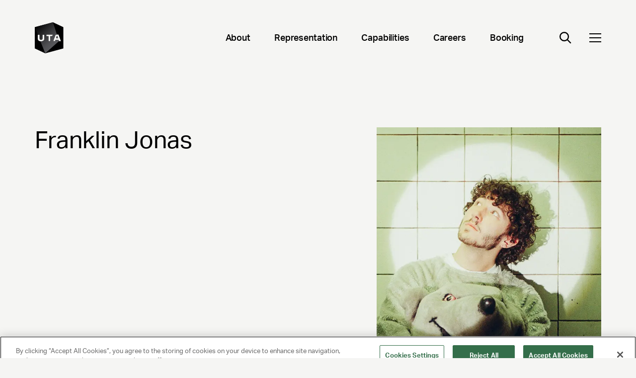

--- FILE ---
content_type: text/html; charset=utf-8
request_url: https://www.unitedtalent.com/bio/franklin-jonas
body_size: 3625
content:
<!DOCTYPE html><html><head><meta charSet="utf-8" data-next-head=""/><meta name="viewport" content="width=device-width" data-next-head=""/><link rel="preload" href="/_next/static/css/e7cc8a617bf2fc70.css" as="style"/><link rel="stylesheet" href="/_next/static/css/e7cc8a617bf2fc70.css" data-n-g=""/><link rel="preload" href="/_next/static/css/8aee48eb52f4c731.css" as="style"/><link rel="stylesheet" href="/_next/static/css/8aee48eb52f4c731.css" data-n-p=""/><link rel="preload" href="/_next/static/css/3371aa8f35d55aef.css" as="style"/><link rel="stylesheet" href="/_next/static/css/3371aa8f35d55aef.css" data-n-p=""/><noscript data-n-css=""></noscript><script defer="" nomodule="" src="/_next/static/chunks/polyfills-42372ed130431b0a.js"></script><script src="/_next/static/chunks/webpack-2f0997b4e014d2fc.js" defer=""></script><script src="/_next/static/chunks/framework-f1c3457f730414be.js" defer=""></script><script src="/_next/static/chunks/main-9cfb937faad47fb6.js" defer=""></script><script src="/_next/static/chunks/pages/_app-6d6ffa5c4e7550f5.js" defer=""></script><script src="/_next/static/chunks/12142dde-68e8d20131b0023c.js" defer=""></script><script src="/_next/static/chunks/110-c0fcbc3bc7dd2420.js" defer=""></script><script src="/_next/static/chunks/269-70e72f4ce1eceff2.js" defer=""></script><script src="/_next/static/chunks/580-c8d8a21c07858fda.js" defer=""></script><script src="/_next/static/chunks/0-50b28c65c622d926.js" defer=""></script><script src="/_next/static/chunks/986-3277f480c955f358.js" defer=""></script><script src="/_next/static/chunks/619-eea12890c28df5d2.js" defer=""></script><script src="/_next/static/chunks/pages/%5B%5B...slug%5D%5D-33933618b8c79285.js" defer=""></script><script src="/_next/static/3j_ua4_MYe1L5zP8D4b0E/_buildManifest.js" defer=""></script><script src="/_next/static/3j_ua4_MYe1L5zP8D4b0E/_ssgManifest.js" defer=""></script></head><body><div id="__next"></div><script id="__NEXT_DATA__" type="application/json">{"props":{"pageProps":{"pageData":{"contentType":"PageItemSingle","slug":"bio/franklin-jonas","seo":{},"modules":[{"person":{"sys":{"id":"14NxTFCUHg1qOvNxjafYOx"},"description":null,"name":"Franklin Jonas - Music","firstName":"Franklin","lastName":" Jonas","slug":"franklin-jonas","role":null,"image":{"url":"https://images.ctfassets.net/q5l7sv7fkjc7/1MvpM84H2FsDuJxJo4k04z/0c70f0aff239d2620621672d0049806e/ab6761610000e5eb47114412cdaab968ff013c10.jpeg"}},"typename":"ModuleHeroStaffBio"}]},"configData":{"siteTitle":"United Talent Agency","logo":{"url":"https://images.ctfassets.net/q5l7sv7fkjc7/4ONvr0PdTzx6LeG8ty9jDC/48a83ec6c98137b24b7615a144a3e693/logo-dark.svg","width":71,"height":76,"title":"UTA Logo"},"uiTextCollection":{"items":[{"richText":{"json":{"nodeType":"document","data":{},"content":[{"nodeType":"paragraph","data":{},"content":[{"nodeType":"text","value":"Load More","marks":[],"data":{}}]}]}},"title":"CTA Load"},{"richText":{"json":{"nodeType":"document","data":{},"content":[{"nodeType":"paragraph","data":{},"content":[{"nodeType":"text","value":"Read More","marks":[],"data":{}}]}]}},"title":"CTA Read"},{"richText":{"json":{"data":{},"content":[{"data":{},"content":[{"data":{},"marks":[],"value":"Learn More","nodeType":"text"}],"nodeType":"paragraph"}],"nodeType":"document"}},"title":"CTA Learn"},{"richText":{"json":{"data":{},"content":[{"data":{},"content":[{"data":{},"marks":[],"value":"Enter your search...","nodeType":"text"}],"nodeType":"paragraph"}],"nodeType":"document"}},"title":"Search Placeholder"},{"richText":{"json":{"nodeType":"document","data":{},"content":[{"nodeType":"paragraph","data":{},"content":[{"nodeType":"text","value":"No Results Found","marks":[],"data":{}}]}]}},"title":"No Results"},{"richText":{"json":{"data":{},"content":[{"data":{},"content":[{"data":{},"marks":[],"value":"Filter by type","nodeType":"text"}],"nodeType":"paragraph"}],"nodeType":"document"}},"title":"Type Select"},{"richText":{"json":{"nodeType":"document","data":{},"content":[{"nodeType":"paragraph","data":{},"content":[{"nodeType":"text","value":"Filter by topic","marks":[],"data":{}}]}]}},"title":"Topic Select"},{"richText":{"json":{"data":{},"content":[{"data":{},"content":[{"data":{},"marks":[],"value":"SEARCH ARTIST BY GENRE","nodeType":"text"}],"nodeType":"paragraph"}],"nodeType":"document"}},"title":"Search Artist Genre"},{"richText":{"json":{"nodeType":"document","data":{},"content":[{"nodeType":"paragraph","data":{},"content":[{"nodeType":"text","value":"SEARCH ARTIST BY NAME","marks":[],"data":{}}]}]}},"title":"Search Artist Name"}]},"footer":{"sys":{"id":"5A3B4KR1NgJFTlAzrKqglN"},"address1":"UNITED TALENT AGENCY","address2":"Beverly Hills, CA","info":"Uniting Ideas, Opportunity and Talent","copyright":"© 2025 UNITED TALENT AGENCY, LLC, ALL RIGHTS RESERVED","pageLinksCollection":{"items":[{"sys":{"id":"7r3wtA3IbN9TubzHDoIlsf"},"label":"About","url":"/about"},{"sys":{"id":"4sh0uv5JGLdhzqWHIpzFVQ"},"label":"Follow Us on Instagram","url":"https://www.instagram.com/unitedtalent/"},{"sys":{"id":"4lSlQ1ZTxjPlTAEe7kpf9G"},"label":"Careers","url":"careers"}]},"legalLinksCollection":{"items":[{"sys":{"id":"5FJrc6zgCWtdM8V1QpNTo4"},"label":"Privacy Policy","url":"privacy-policy"},{"sys":{"id":"1VyWJKkmOmc5Ek6RbzQG4L"},"label":"Client Privacy Policy","url":"client-privacy-policy"},{"sys":{"id":"3HIrHTkTJtXuSqURwtcyNH"},"label":"Terms and Conditions","url":"/terms"},{"sys":{"id":"FsJl1ZhINNrK1NIbGTxBO"},"label":"NY License 2077290-DCA","url":null},{"sys":{"id":"32yFiFfyWiHguJrVExLH5H"},"label":"CA License TA000250981 ","url":null}]}},"primaryNavigationCollection":{"items":[{"sys":{"id":"7r3wtA3IbN9TubzHDoIlsf"},"label":"About","url":"/about","childLinksCollection":{"items":[{"sys":{"id":"4TeHt5VEcjKOVndW9tp5RO"},"label":"Leadership","url":"about#leadership"},{"sys":{"id":"2GF5dYvoEzvXv76584Bql8"},"label":"Company Timeline","url":"about#timeline"},{"sys":{"id":"4RQfex5SFO6EifH5xb2aFi"},"label":"Locations","url":"about#contact"},{"sys":{"id":"1bs20VuoqoElcS6AgD56uO"},"label":"Affiliate Companies","url":"about#affiliated-companies"},{"sys":{"id":"1ZfrwAMJ7otkF1dTn8xGjK"},"label":"UTA Foundation","url":"foundation"}]}},{"sys":{"id":"7u34XJn8pTsJSI5VjKLWGN"},"label":"Representation","url":"talent","childLinksCollection":{"items":[{"sys":{"id":"4zyOiS5st9rKJ4YrF4Eqgy"},"label":"Actors","url":"talent/actors"},{"sys":{"id":"42dqhG1ldKHYeKxujhMTaT"},"label":"Writers, Directors, Showrunners","url":"talent/writers-directors-showrunners"},{"sys":{"id":"bzeBa4kSNmd2Fbjg8SHN4"},"label":"Music","url":"/talent/music"},{"sys":{"id":"3RIUqNLDsaS5ZpkehUx6C9"},"label":"Sports","url":"talent/sports"},{"sys":{"id":"1qpsjo5lUHcunfD2tjyeok"},"label":"KLUTCH Sports Group","url":"klutch"},{"sys":{"id":"IZSIjEYDGOqAzY0TFYAhM"},"label":"Comedy Touring","url":"talent/comedy-touring"},{"sys":{"id":"lGbe8NEyfjKG6EAtwWHIV"},"label":"Publishing","url":"talent/publishing"},{"sys":{"id":"4ZlMl5L62FTxrBcUCmiS1t"},"label":"Gaming \u0026 Esports","url":"talent/gaming-esports"},{"sys":{"id":"684FzzY21brNQGLFbILhH1"},"label":"Unscripted","url":"talent/unscripted"},{"sys":{"id":"7LGK23EeiSkCgy23VHJi5Q"},"label":"Endorsements \u0026 Voiceover","url":"/capabilities/endorsements-voiceover"},{"sys":{"id":"3YgBvxI7wzxcH1TACZuRR2"},"label":"Digital Talent","url":"talent/digital-talent"},{"sys":{"id":"54kL5WoQkiyaHfK85C5max"},"label":"Audio","url":"talent/audio"},{"sys":{"id":"7nYugncU2gDGJm1YO0Qpv1"},"label":"Production Arts","url":"talent/production-arts"},{"sys":{"id":"4HGrdgFMkcto2zae6Tx8t8"},"label":"Speakers","url":"https://www.utaspeakers.com/"},{"sys":{"id":"2UsYWxoNBkOCz7T31VL7Q8"},"label":"Culture \u0026 Leadership","url":"talent/culture-leadership"},{"sys":{"id":"3pOAcBaDhHb8lXpm0tnn5i"},"label":"Fashion","url":"talent/fashion"},{"sys":{"id":"O2PmokAZOu7ZXXXFeW5El"},"label":"Media Rights","url":"talent/media-rights"},{"sys":{"id":"4QGKfxR5NcXCRqEPTzYJw1"},"label":"News \u0026 Broadcast","url":"talent/news-broadcast"},{"sys":{"id":"6XqSlhBYg8vHBtztphrplW"},"label":"Theatre","url":"talent/theatre"}]}},{"sys":{"id":"5AFnv5mTtmNVYZ2LXsOAOj"},"label":"Capabilities","url":"/capabilities","childLinksCollection":{"items":[{"sys":{"id":"4zd0EDB1QSjS3DM9EWVMtU"},"label":"Corporate Advisory","url":"https://www.medialink.com/"},{"sys":{"id":"1ksPa4sTo37XD8MlFbVyJX"},"label":"Entertainment Marketing","url":"/capabilities/entertainment-marketing"},{"sys":{"id":"7hFP48eLDzyit1krocd4qR"},"label":"Brand Partnerships","url":"/capabilities/brand-partnerships"},{"sys":{"id":"plQexn1i3fdyfiYm2Oiq6"},"label":"Music Brand Partnerships","url":"/music-brand-partnerships"},{"sys":{"id":"1s3CXRTBPlId0ZmpSMGk1F"},"label":"Sports Property Sales","url":"talent/sports"},{"sys":{"id":"2wD2XTymGIb2awentznUVV"},"label":"Executive Search","url":"capabilities/executive-search"},{"sys":{"id":"6siB0WwQ5CsmhoO1fg24jG"},"label":"Ventures","url":"capabilities/ventures"},{"sys":{"id":"2kbaoCHlULw4MaMEynBryZ"},"label":"Independent Films","url":"capabilities/independent-film-group"},{"sys":{"id":"6DlPlJARzVvJGRQKSmSm48"},"label":"Brand Studio","url":"/capabilities/brand-studio"},{"sys":{"id":"5IYVvOY2GSyDGbTTd5Af47"},"label":"Data \u0026 Analytics (IQ)","url":"/capabilities/iq"}]}},{"sys":{"id":"pPTiBccpNf1rxdgHI6TuN"},"label":"Careers","url":"/careers","childLinksCollection":{"items":[{"sys":{"id":"KRpqqLKicVO1zoQKIla0V"},"label":"Open Positions","url":"https://jobs.ashbyhq.com/united-talent-agency"}]}},{"sys":{"id":"4nQ7yj1KoDiQtYfzUmwVUW"},"label":"Booking","url":"booking","childLinksCollection":{"items":[{"sys":{"id":"70kA2lovCwu92zWmU0stSE"},"label":"Comedy","url":"talent/comedy-touring"},{"sys":{"id":"2iKWppK1IRkWrVvpII1FM4"},"label":"Music","url":"talent/music"},{"sys":{"id":"7nYugncU2gDGJm1YO0Qpv1"},"label":"Production Arts","url":"talent/production-arts"},{"sys":{"id":"4HGrdgFMkcto2zae6Tx8t8"},"label":"Speakers","url":"https://www.utaspeakers.com/"}]}}]},"socials":{"urlTwitter":"https://twitter.com/unitedtalent/","urlFacebook":"https://www.facebook.com/UnitedTalent/","urlInstagram":"https://www.instagram.com/unitedtalent/","urlYoutube":null,"urlSpotify":null,"urlSoundCloud":null,"urlTwitch":null,"urlWebsite":null,"urlLinkedin":null,"urlEarwolf":null,"urlSnapchat":null,"urlTiktok":null,"urlWikipedia":null,"urlApplemusic":null,"additionalSocialsCollection":{"items":[{"label":"LinkedIn","url":"https://www.linkedin.com/company/unitedtalent/","icon":{"url":"https://images.ctfassets.net/q5l7sv7fkjc7/2v94937zJb2RgRsgDqME2W/da9ccf78ef15a2dbd272113ee3bd944b/Linkedin.svg","title":"LinkedIn Icon","description":""}}]}}}},"__N_SSG":true},"page":"/[[...slug]]","query":{"slug":["bio","franklin-jonas"]},"buildId":"3j_ua4_MYe1L5zP8D4b0E","isFallback":false,"isExperimentalCompile":false,"gsp":true,"scriptLoader":[]}</script></body></html><!-- This script is automatically inserted by Netlify for Real User Monitoring (RUM). -->
<script async id="netlify-rum-container" src="/.netlify/scripts/rum" data-netlify-cwv-token="eyJhbGciOiJIUzI1NiIsInR5cCI6IkpXVCJ9.eyJzaXRlX2lkIjoiZmNkNDhjZjctYjZhYS00NTM3LWJiZGItNmE2NjZlNjk2YzVlIiwiYWNjb3VudF9pZCI6IjViZDFkYzdlMzgxM2YwMzZhMDc5NGFmZiIsImRlcGxveV9pZCI6IjY5NDNkZmQ1ZGM1NDY0NmNjMzBiNTRiOCIsImlzcyI6Im5ldGxpZnkifQ.XCws6R-GU4gHtn2O2eK3gRnwDg_YcL-ZjaZ7tx6KcLw"></script>


--- FILE ---
content_type: text/css; charset=UTF-8
request_url: https://www.unitedtalent.com/_next/static/css/e7cc8a617bf2fc70.css
body_size: 10942
content:
*,:after,:before{--tw-border-spacing-x:0;--tw-border-spacing-y:0;--tw-translate-x:0;--tw-translate-y:0;--tw-rotate:0;--tw-skew-x:0;--tw-skew-y:0;--tw-scale-x:1;--tw-scale-y:1;--tw-pan-x: ;--tw-pan-y: ;--tw-pinch-zoom: ;--tw-scroll-snap-strictness:proximity;--tw-gradient-from-position: ;--tw-gradient-via-position: ;--tw-gradient-to-position: ;--tw-ordinal: ;--tw-slashed-zero: ;--tw-numeric-figure: ;--tw-numeric-spacing: ;--tw-numeric-fraction: ;--tw-ring-inset: ;--tw-ring-offset-width:0px;--tw-ring-offset-color:#fff;--tw-ring-color:rgb(59 130 246/0.5);--tw-ring-offset-shadow:0 0 #0000;--tw-ring-shadow:0 0 #0000;--tw-shadow:0 0 #0000;--tw-shadow-colored:0 0 #0000;--tw-blur: ;--tw-brightness: ;--tw-contrast: ;--tw-grayscale: ;--tw-hue-rotate: ;--tw-invert: ;--tw-saturate: ;--tw-sepia: ;--tw-drop-shadow: ;--tw-backdrop-blur: ;--tw-backdrop-brightness: ;--tw-backdrop-contrast: ;--tw-backdrop-grayscale: ;--tw-backdrop-hue-rotate: ;--tw-backdrop-invert: ;--tw-backdrop-opacity: ;--tw-backdrop-saturate: ;--tw-backdrop-sepia: ;--tw-contain-size: ;--tw-contain-layout: ;--tw-contain-paint: ;--tw-contain-style: }::backdrop{--tw-border-spacing-x:0;--tw-border-spacing-y:0;--tw-translate-x:0;--tw-translate-y:0;--tw-rotate:0;--tw-skew-x:0;--tw-skew-y:0;--tw-scale-x:1;--tw-scale-y:1;--tw-pan-x: ;--tw-pan-y: ;--tw-pinch-zoom: ;--tw-scroll-snap-strictness:proximity;--tw-gradient-from-position: ;--tw-gradient-via-position: ;--tw-gradient-to-position: ;--tw-ordinal: ;--tw-slashed-zero: ;--tw-numeric-figure: ;--tw-numeric-spacing: ;--tw-numeric-fraction: ;--tw-ring-inset: ;--tw-ring-offset-width:0px;--tw-ring-offset-color:#fff;--tw-ring-color:rgb(59 130 246/0.5);--tw-ring-offset-shadow:0 0 #0000;--tw-ring-shadow:0 0 #0000;--tw-shadow:0 0 #0000;--tw-shadow-colored:0 0 #0000;--tw-blur: ;--tw-brightness: ;--tw-contrast: ;--tw-grayscale: ;--tw-hue-rotate: ;--tw-invert: ;--tw-saturate: ;--tw-sepia: ;--tw-drop-shadow: ;--tw-backdrop-blur: ;--tw-backdrop-brightness: ;--tw-backdrop-contrast: ;--tw-backdrop-grayscale: ;--tw-backdrop-hue-rotate: ;--tw-backdrop-invert: ;--tw-backdrop-opacity: ;--tw-backdrop-saturate: ;--tw-backdrop-sepia: ;--tw-contain-size: ;--tw-contain-layout: ;--tw-contain-paint: ;--tw-contain-style: }/*
! tailwindcss v3.4.15 | MIT License | https://tailwindcss.com
*/*,:after,:before{box-sizing:border-box;border:0 solid #e5e7eb}:after,:before{--tw-content:""}:host,html{line-height:1.5;-webkit-text-size-adjust:100%;-moz-tab-size:4;-o-tab-size:4;tab-size:4;font-family:ui-sans-serif,system-ui,sans-serif,Apple Color Emoji,Segoe UI Emoji,Segoe UI Symbol,Noto Color Emoji;font-feature-settings:normal;font-variation-settings:normal;-webkit-tap-highlight-color:transparent}body{line-height:inherit}hr{height:0;color:inherit;border-top-width:1px}abbr:where([title]){-webkit-text-decoration:underline dotted;text-decoration:underline dotted}h1,h2,h3,h4,h5,h6{font-size:inherit;font-weight:inherit}a{color:inherit;text-decoration:inherit}b,strong{font-weight:bolder}code,kbd,pre,samp{font-family:ui-monospace,SFMono-Regular,Menlo,Monaco,Consolas,Liberation Mono,Courier New,monospace;font-feature-settings:normal;font-variation-settings:normal;font-size:1em}small{font-size:80%}sub,sup{font-size:75%;line-height:0;position:relative;vertical-align:baseline}sub{bottom:-.25em}sup{top:-.5em}table{text-indent:0;border-color:inherit;border-collapse:collapse}button,input,optgroup,select,textarea{font-family:inherit;font-feature-settings:inherit;font-variation-settings:inherit;font-size:100%;font-weight:inherit;line-height:inherit;letter-spacing:inherit;color:inherit;margin:0;padding:0}button,select{text-transform:none}button,input:where([type=button]),input:where([type=reset]),input:where([type=submit]){-webkit-appearance:button;background-color:transparent;background-image:none}:-moz-focusring{outline:auto}:-moz-ui-invalid{box-shadow:none}progress{vertical-align:baseline}::-webkit-inner-spin-button,::-webkit-outer-spin-button{height:auto}[type=search]{-webkit-appearance:textfield;outline-offset:-2px}::-webkit-search-decoration{-webkit-appearance:none}::-webkit-file-upload-button{-webkit-appearance:button;font:inherit}summary{display:list-item}blockquote,dd,dl,figure,h1,h2,h3,h4,h5,h6,hr,p,pre{margin:0}fieldset{margin:0}fieldset,legend{padding:0}menu,ol,ul{list-style:none;margin:0;padding:0}dialog{padding:0}textarea{resize:vertical}input::-moz-placeholder,textarea::-moz-placeholder{opacity:1;color:#9ca3af}input::placeholder,textarea::placeholder{opacity:1;color:#9ca3af}[role=button],button{cursor:pointer}:disabled{cursor:default}audio,canvas,embed,iframe,img,object,svg,video{display:block;vertical-align:middle}img,video{max-width:100%;height:auto}[hidden]:where(:not([hidden=until-found])){display:none}html{overflow:auto!important;padding-right:0!important}body{margin:0;scroll-behavior:smooth;--tw-bg-opacity:1;background-color:rgb(245 245 243/var(--tw-bg-opacity,1));padding:0;font-family:AktivGrotesk;--tw-text-opacity:1;color:rgb(0 0 0/var(--tw-text-opacity,1))}body.noScroll{width:100vw;height:100vh;overflow:hidden}.h1,h1{font-size:3.125rem;line-height:85%;letter-spacing:0;font-weight:700}@media (min-width:768px){.h1,h1{font-size:7rem;line-height:90%;letter-spacing:-.017em;font-weight:700}}@media (min-width:1280px){.h1,h1{font-size:5rem;line-height:85%;letter-spacing:-.017em;font-weight:700}}.h2,h2{font-size:1.375rem;line-height:100%;letter-spacing:-.017em;font-weight:700}@media (min-width:768px){.h2,h2{font-size:5rem;line-height:80.5%;letter-spacing:-.017em;font-weight:700}}@media (min-width:1280px){.h2,h2{font-size:3.375rem;line-height:90%;letter-spacing:-.017em;font-weight:700}}.h3,h3{font-size:1.75rem;line-height:110%;letter-spacing:-.017em;font-weight:400}@media (min-width:768px){.h3,h3{font-size:3rem;line-height:90%;letter-spacing:-.017em;font-weight:400}}@media (min-width:1280px){.h3,h3{font-size:3rem;line-height:110%;letter-spacing:0;font-weight:400}}.h4,h4{font-size:1rem;line-height:120%;font-weight:400}@media (min-width:768px){.h4,h4{font-size:2rem;line-height:80.5%;font-weight:400}}@media (min-width:1280px){.h4,h4{font-size:2.25rem;line-height:90%;font-weight:400}}.h5,h5{font-size:1.25rem;line-height:85%;font-weight:700}@media (min-width:768px){.h5,h5{font-size:1.625rem;line-height:110%;font-weight:700}}@media (min-width:1280px){.h5,h5{font-size:2rem;line-height:90%;font-weight:700}}.h6,h6{font-size:1rem;line-height:110%;letter-spacing:0;font-weight:700}@media (min-width:768px){.h6,h6{font-size:1.125rem;line-height:90%;letter-spacing:-.007em;font-weight:700}}@media (min-width:1280px){.h6,h6{font-size:1.25rem;line-height:90%;letter-spacing:-.007em;font-weight:700}}.h7,h7{font-size:1rem;line-height:110%;letter-spacing:0;font-weight:700}@media (min-width:768px){.h7,h7{font-size:1.125rem;line-height:90%;letter-spacing:-.007em;font-weight:700}}@media (min-width:1280px){.h7,h7{font-size:1.125rem;line-height:90%;letter-spacing:-.007em;font-weight:500}}.p,p{font-size:1rem;line-height:150%;letter-spacing:-.007em;font-weight:400}@media (min-width:768px){.p,p{font-size:1rem;line-height:150%;letter-spacing:-.007em;font-weight:400}}@media (min-width:1280px){.p,p{font-size:1.125rem;line-height:150%;letter-spacing:-.007em;font-weight:400}}.container{width:100%}@media (min-width:480px){.container{max-width:480px}}@media (min-width:640px){.container{max-width:640px}}@media (min-width:768px){.container{max-width:768px}}@media (min-width:1024px){.container{max-width:1024px}}@media (min-width:1280px){.container{max-width:1280px}}@media (min-width:1440px){.container{max-width:1440px}}@media (min-width:1536px){.container{max-width:1536px}}@media (min-width:1920px){.container{max-width:1920px}}.module-py{padding-top:3rem;padding-bottom:3rem}@media (min-width:768px){.module-py{padding-top:3rem;padding-bottom:3rem}}@media (min-width:1280px){.module-py{padding-top:6.5rem;padding-bottom:0}}.module-px{padding-left:1.5rem;padding-right:1.5rem}@media (min-width:768px){.module-px{padding-left:3rem;padding-right:3rem}}@media (min-width:1280px){.module-px{padding-left:4.375rem;padding-right:4.375rem}}.module-wrapper-columns{display:grid;grid-template-columns:repeat(6,minmax(0,1fr));-moz-column-gap:1rem;column-gap:1rem}@media (min-width:768px){.module-wrapper-columns{grid-template-columns:repeat(12,minmax(0,1fr));-moz-column-gap:2.5rem;column-gap:2.5rem}}.module-wrapper-full{padding-top:3rem;padding-bottom:3rem}@media (min-width:768px){.module-wrapper-full{padding-top:3rem;padding-bottom:3rem}}@media (min-width:1280px){.module-wrapper-full{padding-top:6.5rem;padding-bottom:0}}.module-wrapper-full{display:grid;grid-template-columns:repeat(6,minmax(0,1fr));-moz-column-gap:1rem;column-gap:1rem}@media (min-width:768px){.module-wrapper-full{grid-template-columns:repeat(12,minmax(0,1fr));-moz-column-gap:2.5rem;column-gap:2.5rem}}.module-wrapper-full{width:100vw;max-width:100%;overflow-x:clip;--tw-bg-opacity:1;background-color:rgb(245 245 243/var(--tw-bg-opacity,1));--tw-text-opacity:1;color:rgb(0 0 0/var(--tw-text-opacity,1))}.module-wrapper{padding-left:1.5rem;padding-right:1.5rem}@media (min-width:768px){.module-wrapper{padding-left:3rem;padding-right:3rem}}@media (min-width:1280px){.module-wrapper{padding-left:4.375rem;padding-right:4.375rem}}.module-wrapper{padding-top:3rem;padding-bottom:3rem}@media (min-width:768px){.module-wrapper{padding-top:3rem;padding-bottom:3rem}}@media (min-width:1280px){.module-wrapper{padding-top:6.5rem;padding-bottom:0}}.module-wrapper{display:grid;grid-template-columns:repeat(6,minmax(0,1fr));-moz-column-gap:1rem;column-gap:1rem}@media (min-width:768px){.module-wrapper{grid-template-columns:repeat(12,minmax(0,1fr));-moz-column-gap:2.5rem;column-gap:2.5rem}}.module-wrapper{width:100vw;max-width:100%;overflow-x:clip;--tw-bg-opacity:1;background-color:rgb(245 245 243/var(--tw-bg-opacity,1));--tw-text-opacity:1;color:rgb(0 0 0/var(--tw-text-opacity,1))}@media (min-width:768px){.module-wrapper{margin-left:auto;margin-right:auto;width:100%;max-width:1580px}}.px-grid{padding-left:1.5rem;padding-right:1.5rem}@media (min-width:768px){.px-grid{padding-left:3rem;padding-right:3rem}}@media (min-width:1280px){.px-grid{padding-left:4.375rem;padding-right:4.375rem}}.image-container>div,.image-container>span{position:unset!important}.image-container .image{-o-object-fit:contain;object-fit:contain;width:100%!important;position:relative!important;height:unset!important}.heroLandingDefault .image-container .image,.image-container .image.object-cover{-o-object-fit:cover;object-fit:cover;height:100%!important}.link-underline{border-bottom-width:0;background-image:linear-gradient(transparent,transparent),linear-gradient(#fff,#fff);background-size:0 2px;padding-bottom:4px;width:-moz-fit-content;width:fit-content;background-position:0 100%;background-repeat:no-repeat;transition:background-size .3s ease-in-out}.link-underline-black{background-image:linear-gradient(transparent,transparent),linear-gradient(#000,#000)}.link-active,.link-underline:hover{background-size:100% 2px;background-position:0 100%}.navOpen{top:8rem}@media (min-width:768px){.navOpen{padding-top:10rem}}@media (min-width:1280px){.navOpen{padding-top:12rem}}.transition-intersectable{transition:opacity .7s ease-out,transform .7s ease-out}.cardTitle3up{font-size:1rem;line-height:120%;font-weight:400}@media (min-width:768px){.cardTitle3up{font-size:1.5625rem;line-height:120%;font-weight:400}}.paragraphLargeBold{font-size:1.125rem;line-height:150%;letter-spacing:-.007em;font-weight:700}@media (min-width:768px){.paragraphLargeBold{font-size:1.5rem;line-height:150%;letter-spacing:-.007em;font-weight:700}}.moduleTitleH4{font-size:1.75rem;letter-spacing:-.017em;font-weight:400;line-height:90%}@media (min-width:640px){.moduleTitleH4{font-size:2rem;line-height:80.5%;font-weight:400}}@media (min-width:768px){.moduleTitleH4{font-size:2.25rem;line-height:90%;font-weight:400}.width-limit{margin-left:auto;margin-right:auto;width:100%;max-width:1580px}.width-limitTransform{left:50%;--tw-translate-x:-50%;transform:translate(var(--tw-translate-x),var(--tw-translate-y)) rotate(var(--tw-rotate)) skewX(var(--tw-skew-x)) skewY(var(--tw-skew-y)) scaleX(var(--tw-scale-x)) scaleY(var(--tw-scale-y))}.menu-container{margin-left:auto;margin-right:auto;width:100%;max-width:1580px}}.pointer-events-none{pointer-events:none}.pointer-events-auto{pointer-events:auto}.visible{visibility:visible}.collapse{visibility:collapse}.static{position:static}.fixed{position:fixed}.absolute{position:absolute}.relative{position:relative}.sticky{position:sticky}.inset-0{inset:0}.-top-\[calc\(100vh\+6rem\)\]{top:calc(calc(100vh + 6rem) * -1)}.-top-full{top:-100%}.bottom-0{bottom:0}.bottom-16{bottom:4rem}.bottom-4{bottom:1rem}.bottom-5{bottom:1.25rem}.left-0{left:0}.left-4{left:1rem}.left-\[100vw\]{left:100vw}.left-\[72px\]{left:72px}.right-0{right:0}.right-3{right:.75rem}.right-5{right:1.25rem}.top-0{top:0}.top-1\/2{top:50%}.top-3{top:.75rem}.top-4{top:1rem}.top-5{top:1.25rem}.top-\[-4px\]{top:-4px}.top-\[1210\.1px\]{top:1210.1px}.top-\[5\%\]{top:5%}.top-\[70px\]{top:70px}.top-\[calc\(25vw_\*_1\.5455_\+_15\.125rem\)\]{top:calc(25vw * 1.5455 + 15.125rem)}.top-\[calc\(50vw_\*_0\.5714_\+_15\.125rem\)\]{top:calc(50vw * .5714 + 15.125rem)}.z-0{z-index:0}.z-10{z-index:10}.z-20{z-index:20}.z-30{z-index:30}.z-40{z-index:40}.z-50{z-index:50}.z-\[100\]{z-index:100}.order-1{order:1}.order-2{order:2}.order-3{order:3}.order-4{order:4}.order-5{order:5}.order-6{order:6}.order-\[0\]{order:0}.order-last{order:9999}.col-span-1{grid-column:span 1/span 1}.col-span-11{grid-column:span 11/span 11}.col-span-12{grid-column:span 12/span 12}.col-span-2{grid-column:span 2/span 2}.col-span-3{grid-column:span 3/span 3}.col-span-4{grid-column:span 4/span 4}.col-span-5{grid-column:span 5/span 5}.col-span-6{grid-column:span 6/span 6}.col-span-8{grid-column:span 8/span 8}.col-span-full{grid-column:1/-1}.col-start-1{grid-column-start:1}.col-start-2{grid-column-start:2}.row-auto{grid-row:auto}.row-start-2{grid-row-start:2}.row-start-3{grid-row-start:3}.row-start-4{grid-row-start:4}.row-start-5{grid-row-start:5}.float-right{float:right}.m-0{margin:0}.m-2{margin:.5rem}.m-4{margin:1rem}.m-auto{margin:auto}.mx-3{margin-left:.75rem;margin-right:.75rem}.mx-4{margin-left:1rem;margin-right:1rem}.my-0{margin-top:0;margin-bottom:0}.my-2{margin-top:.5rem;margin-bottom:.5rem}.my-3{margin-top:.75rem;margin-bottom:.75rem}.my-4{margin-top:1rem;margin-bottom:1rem}.-mb-2{margin-bottom:-.5rem}.-mb-28{margin-bottom:-7rem}.-ml-4{margin-left:-1rem}.-ml-48{margin-left:-12rem}.-mt-1{margin-top:-.25rem}.-mt-2{margin-top:-.5rem}.-mt-20{margin-top:-5rem}.-mt-48{margin-top:-12rem}.-mt-6{margin-top:-1.5rem}.mb-0{margin-bottom:0}.mb-1{margin-bottom:.25rem}.mb-10{margin-bottom:2.5rem}.mb-12{margin-bottom:3rem}.mb-16{margin-bottom:4rem}.mb-2{margin-bottom:.5rem}.mb-3{margin-bottom:.75rem}.mb-4{margin-bottom:1rem}.mb-5{margin-bottom:1.25rem}.mb-6{margin-bottom:1.5rem}.mb-8{margin-bottom:2rem}.ml-0{margin-left:0}.ml-10{margin-left:2.5rem}.ml-2{margin-left:.5rem}.ml-3{margin-left:.75rem}.ml-4{margin-left:1rem}.ml-6{margin-left:1.5rem}.ml-auto{margin-left:auto}.mr-0{margin-right:0}.mr-2{margin-right:.5rem}.mr-28{margin-right:7rem}.mr-4{margin-right:1rem}.mr-5{margin-right:1.25rem}.mt-0{margin-top:0}.mt-1{margin-top:.25rem}.mt-10{margin-top:2.5rem}.mt-11{margin-top:2.75rem}.mt-12{margin-top:3rem}.mt-16{margin-top:4rem}.mt-2{margin-top:.5rem}.mt-20{margin-top:5rem}.mt-28{margin-top:7rem}.mt-3{margin-top:.75rem}.mt-32{margin-top:8rem}.mt-4{margin-top:1rem}.mt-5{margin-top:1.25rem}.mt-6{margin-top:1.5rem}.mt-7{margin-top:1.75rem}.mt-8{margin-top:2rem}.mt-\[-5px\]{margin-top:-5px}.mt-\[0\]{margin-top:0}.block{display:block}.inline-block{display:inline-block}.inline{display:inline}.flex{display:flex}.inline-flex{display:inline-flex}.grid{display:grid}.hidden{display:none}.aspect-\[0\.75\]{aspect-ratio:.75}.aspect-\[0\.77\]{aspect-ratio:.77}.aspect-video{aspect-ratio:16/9}.h-0{height:0}.h-0\.5{height:.125rem}.h-10{height:2.5rem}.h-16{height:4rem}.h-4{height:1rem}.h-5{height:1.25rem}.h-6{height:1.5rem}.h-60{height:15rem}.h-8{height:2rem}.h-96{height:24rem}.h-\[13px\]{height:13px}.h-\[18px\]{height:18px}.h-\[30px\]{height:30px}.h-\[40px\]{height:40px}.h-\[55px\]{height:55px}.h-\[70\%\]{height:70%}.h-\[calc\(100vh-152px\)\]{height:calc(100vh - 152px)}.h-\[calc\(31\.72px\*3\)\]{height:calc(31.72px * 3)}.h-\[unset\]{height:unset}.h-auto{height:auto}.h-fit{height:-moz-fit-content;height:fit-content}.h-full{height:100%}.h-max{height:-moz-max-content;height:max-content}.h-screen{height:100vh}.max-h-0{max-height:0}.max-h-72{max-height:18rem}.max-h-8{max-height:2rem}.max-h-\[100rem\]{max-height:100rem}.max-h-\[calc\(100vh_-_70px\)\]{max-height:calc(100vh - 70px)}.max-h-full{max-height:100%}.max-h-screen{max-height:100vh}.min-h-6{min-height:1.5rem}.min-h-\[180px\]{min-height:180px}.min-h-\[28px\]{min-height:28px}.min-h-\[54px\]{min-height:54px}.min-h-full{min-height:100%}.min-h-screen{min-height:100vh}.w-0{width:0}.w-10{width:2.5rem}.w-16{width:4rem}.w-2{width:.5rem}.w-28{width:7rem}.w-3\/4{width:75%}.w-4{width:1rem}.w-44{width:11rem}.w-5{width:1.25rem}.w-52{width:13rem}.w-6{width:1.5rem}.w-6\/12{width:50%}.w-7{width:1.75rem}.w-8{width:2rem}.w-9\/12{width:75%}.w-96{width:24rem}.w-\[23px\]{width:23px}.w-\[25px\]{width:25px}.w-\[26px\]{width:26px}.w-\[300px\]{width:300px}.w-\[40px\]{width:40px}.w-\[50\%\]{width:50%}.w-\[52px\]{width:52px}.w-\[70vw\]{width:70vw}.w-\[calc\(100\%-3rem\)\]{width:calc(100% - 3rem)}.w-auto{width:auto}.w-fit{width:-moz-fit-content;width:fit-content}.w-full{width:100%}.w-screen{width:100vw}.min-w-0{min-width:0}.min-w-6{min-width:1.5rem}.min-w-8{min-width:2rem}.min-w-\[1\.5rem\]{min-width:1.5rem}.min-w-\[26px\]{min-width:26px}.min-w-\[28px\]{min-width:28px}.min-w-\[32px\]{min-width:32px}.min-w-\[50\%\]{min-width:50%}.min-w-\[52px\]{min-width:52px}.min-w-min{min-width:-moz-min-content;min-width:min-content}.max-w-full{max-width:100%}.max-w-sm{max-width:24rem}.flex-auto{flex:1 1 auto}.flex-none{flex:none}.flex-shrink-0,.shrink-0{flex-shrink:0}.flex-grow-0{flex-grow:0}.grow-\[5\]{flex-grow:5}.basis-1\/6{flex-basis:16.666667%}.basis-5\/6{flex-basis:83.333333%}.basis-full{flex-basis:100%}.origin-bottom{transform-origin:bottom}.origin-center{transform-origin:center}.-translate-y-1\/2{--tw-translate-y:-50%}.-translate-y-1\/2,.translate-y-10{transform:translate(var(--tw-translate-x),var(--tw-translate-y)) rotate(var(--tw-rotate)) skewX(var(--tw-skew-x)) skewY(var(--tw-skew-y)) scaleX(var(--tw-scale-x)) scaleY(var(--tw-scale-y))}.translate-y-10{--tw-translate-y:2.5rem}.-rotate-45{--tw-rotate:-45deg}.-rotate-45,.rotate-0{transform:translate(var(--tw-translate-x),var(--tw-translate-y)) rotate(var(--tw-rotate)) skewX(var(--tw-skew-x)) skewY(var(--tw-skew-y)) scaleX(var(--tw-scale-x)) scaleY(var(--tw-scale-y))}.rotate-0{--tw-rotate:0deg}.rotate-180{--tw-rotate:180deg}.rotate-180,.rotate-45{transform:translate(var(--tw-translate-x),var(--tw-translate-y)) rotate(var(--tw-rotate)) skewX(var(--tw-skew-x)) skewY(var(--tw-skew-y)) scaleX(var(--tw-scale-x)) scaleY(var(--tw-scale-y))}.rotate-45{--tw-rotate:45deg}.transform{transform:translate(var(--tw-translate-x),var(--tw-translate-y)) rotate(var(--tw-rotate)) skewX(var(--tw-skew-x)) skewY(var(--tw-skew-y)) scaleX(var(--tw-scale-x)) scaleY(var(--tw-scale-y))}@keyframes framesCropIn{0%{clip-path:inset(50% 50% 50% 50%)}to{clip-path:inset(0 0 0 0)}}.animate-\[framesCropIn_250ms_0s_ease-out_both\]{animation:framesCropIn .25s ease-out 0s both}@keyframes framesCropOut{0%{clip-path:inset(0 0 0 0)}to{clip-path:inset(50% 50% 50% 50%)}}.animate-\[framesCropOut_1000ms_0s_ease-out_both\]{animation:framesCropOut 1s ease-out 0s both}.animate-\[framesFadein_0\.0s_0\.0s_linear_both\]{animation:framesFadein 0s linear 0s both}.animate-\[framesFadein_0\.0s_0\.33s_linear_both\]{animation:framesFadein 0s linear .33s both}.animate-\[framesFadein_0\.16s_0\.6s_linear_both\2c framesLeftin5_0\.98s_0\.6s_cubic-bezier\(0\2c 0\2c 0\2c 1\)_both\]{animation:framesFadein .16s linear .6s both,framesLeftin5 .98s cubic-bezier(0,0,0,1) .6s both}.animate-\[framesFadein_0\.16s_0\.6s_linear_both\2c framesUpin5_0\.98s_0\.6s_cubic-bezier\(0\2c 0\2c 0\2c 1\)_both\]{animation:framesFadein .16s linear .6s both,framesUpin5 .98s cubic-bezier(0,0,0,1) .6s both}@keyframes framesLeftin5{0%{transform:translateX(5vw)}to{transform:translateX(0)}}.animate-\[framesFadein_0\.16s_0s_linear_both\2c framesLeftin5_0\.98s_0s_cubic-bezier\(0\2c 0\2c 0\2c 1\)_both\]{animation:framesFadein .16s linear 0s both,framesLeftin5 .98s cubic-bezier(0,0,0,1) 0s both}@keyframes framesLeftin10{0%{transform:translateX(10vw)}to{transform:translateX(0)}}.animate-\[framesFadein_0\.16s_1\.1s_linear_both\2c framesLeftin10_0\.98s_1\.1s_cubic-bezier\(0\2c 0\2c 0\2c 1\)_both\]{animation:framesFadein .16s linear 1.1s both,framesLeftin10 .98s cubic-bezier(0,0,0,1) 1.1s both}.animate-\[framesFadein_0\.16s_1\.1s_linear_both\2c framesLeftin_0\.98s_1\.1s_cubic-bezier\(0\2c 0\2c 0\2c 1\)_both\]{animation:framesFadein .16s linear 1.1s both,framesLeftin .98s cubic-bezier(0,0,0,1) 1.1s both}@keyframes framesRightin10{0%{transform:translateX(-10vw)}to{transform:translateX(0)}}.animate-\[framesFadein_0\.16s_1\.1s_linear_both\2c framesRightin10_0\.98s_1\.1s_cubic-bezier\(0\2c 0\2c 0\2c 1\)_both\]{animation:framesFadein .16s linear 1.1s both,framesRightin10 .98s cubic-bezier(0,0,0,1) 1.1s both}@keyframes framesUpin10{0%{transform:translateY(10vh)}to{transform:translateY(0)}}.animate-\[framesFadein_0\.16s_1\.1s_linear_both\2c framesUpin10_0\.98s_1\.1s_cubic-bezier\(0\2c 0\2c 0\2c 1\)_both\]{animation:framesFadein .16s linear 1.1s both,framesUpin10 .98s cubic-bezier(0,0,0,1) 1.1s both}@keyframes framesUpin5{0%{transform:translateY(5vh)}to{transform:translateY(0)}}.animate-\[framesFadein_0\.16s_1\.1s_linear_both\2c framesUpin5_0\.98s_1\.1s_cubic-bezier\(0\2c 0\2c 0\2c 1\)_both\]{animation:framesFadein .16s linear 1.1s both,framesUpin5 .98s cubic-bezier(0,0,0,1) 1.1s both}@keyframes framesLeftin{0%{transform:translateX(25vw)}to{transform:translateX(0)}}.animate-\[framesFadein_0\.33s_1\.1s_linear_both\2c framesLeftin_0\.98s_1\.1s_cubic-bezier\(0\2c 0\2c 0\2c 1\)_both\]{animation:framesFadein .33s linear 1.1s both,framesLeftin .98s cubic-bezier(0,0,0,1) 1.1s both}@keyframes framesRightin{0%{transform:translateX(-25vw)}to{transform:translateX(0)}}.animate-\[framesFadein_0\.33s_1\.1s_linear_both\2c framesRightin_0\.98s_1\.1s_cubic-bezier\(0\2c 0\2c 0\2c 1\)_both\]{animation:framesFadein .33s linear 1.1s both,framesRightin .98s cubic-bezier(0,0,0,1) 1.1s both}.animate-\[framesFadein_0s_0\.0s_linear_both\]{animation:framesFadein 0s linear 0s both}.animate-\[framesFadein_0s_0\.33s_linear_both\]{animation:framesFadein 0s linear .33s both}.animate-\[framesFadein_0s_0\.5s_linear_both\]{animation:framesFadein 0s linear .5s both}.animate-\[framesFadein_0s_0\.83s_linear_both\]{animation:framesFadein 0s linear .83s both}.animate-\[framesFadein_0s_1\.16s_linear_both\]{animation:framesFadein 0s linear 1.16s both}.animate-\[framesFadein_0s_1\.49s_linear_both\]{animation:framesFadein 0s linear 1.49s both}.animate-\[framesFadein_0s_1\.82s_linear_both\]{animation:framesFadein 0s linear 1.82s both}.animate-\[framesFadein_0s_2\.15s_linear_both\]{animation:framesFadein 0s linear 2.15s both}@keyframes framesFadein{0%{opacity:0}to{opacity:1}}.animate-\[framesFadein_0s_2\.48s_linear_both\]{animation:framesFadein 0s linear 2.48s both}@keyframes framesUpAndDown{0%{top:-100%}25%{top:0}75%{top:0}to{top:100%}}.animate-upAndDown{animation:framesUpAndDown 6s infinite}.cursor-auto{cursor:auto}.cursor-default{cursor:default}.cursor-not-allowed{cursor:not-allowed}.cursor-pointer{cursor:pointer}.resize-none{resize:none}.resize{resize:both}.snap-x{scroll-snap-type:x var(--tw-scroll-snap-strictness)}.snap-mandatory{--tw-scroll-snap-strictness:mandatory}.snap-start{scroll-snap-align:start}.snap-center{scroll-snap-align:center}.auto-rows-max{grid-auto-rows:max-content}.grid-cols-1{grid-template-columns:repeat(1,minmax(0,1fr))}.grid-cols-3{grid-template-columns:repeat(3,minmax(0,1fr))}.grid-cols-6{grid-template-columns:repeat(6,minmax(0,1fr))}.grid-rows-\[auto_1fr\]{grid-template-rows:auto 1fr}.flex-row{flex-direction:row}.flex-col{flex-direction:column}.flex-wrap{flex-wrap:wrap}.content-center{align-content:center}.items-start{align-items:flex-start}.items-end{align-items:flex-end}.items-center{align-items:center}.items-baseline{align-items:baseline}.justify-start{justify-content:flex-start}.justify-end{justify-content:flex-end}.justify-center{justify-content:center}.justify-between{justify-content:space-between}.justify-around{justify-content:space-around}.justify-items-center{justify-items:center}.justify-items-stretch{justify-items:stretch}.gap-10{gap:2.5rem}.gap-2{gap:.5rem}.gap-20{gap:5rem}.gap-3{gap:.75rem}.gap-3\.5{gap:.875rem}.gap-4{gap:1rem}.gap-5{gap:1.25rem}.gap-6{gap:1.5rem}.gap-x-0{-moz-column-gap:0;column-gap:0}.gap-x-10{-moz-column-gap:2.5rem;column-gap:2.5rem}.gap-x-12{-moz-column-gap:3rem;column-gap:3rem}.gap-y-10{row-gap:2.5rem}.gap-y-2{row-gap:.5rem}.gap-y-4{row-gap:1rem}.space-y-3>:not([hidden])~:not([hidden]){--tw-space-y-reverse:0;margin-top:calc(.75rem * calc(1 - var(--tw-space-y-reverse)));margin-bottom:calc(.75rem * var(--tw-space-y-reverse))}.space-y-4>:not([hidden])~:not([hidden]){--tw-space-y-reverse:0;margin-top:calc(1rem * calc(1 - var(--tw-space-y-reverse)));margin-bottom:calc(1rem * var(--tw-space-y-reverse))}.self-end{align-self:flex-end}.overflow-auto{overflow:auto}.overflow-hidden{overflow:hidden}.overflow-clip{overflow:clip}.overflow-visible{overflow:visible}.overflow-x-auto{overflow-x:auto}.overflow-y-auto{overflow-y:auto}.overflow-x-hidden{overflow-x:hidden}.overflow-y-hidden{overflow-y:hidden}.overflow-x-clip{overflow-x:clip}.overflow-x-visible{overflow-x:visible}.overflow-x-scroll{overflow-x:scroll}.truncate{overflow:hidden;text-overflow:ellipsis;white-space:nowrap}.whitespace-normal{white-space:normal}.whitespace-nowrap{white-space:nowrap}.whitespace-pre{white-space:pre}.whitespace-pre-line{white-space:pre-line}.whitespace-pre-wrap{white-space:pre-wrap}.whitespace-break-spaces{white-space:break-spaces}.rounded{border-radius:.25rem}.rounded-none{border-radius:0}.rounded-sm{border-radius:.125rem}.border{border-width:1px}.border-0{border-width:0}.border-2{border-width:2px}.border-\[1px\]{border-width:1px}.border-b{border-bottom-width:1px}.border-b-2{border-bottom-width:2px}.border-b-\[1px\]{border-bottom-width:1px}.border-l-2{border-left-width:2px}.border-t,.border-t-\[1px\]{border-top-width:1px}.border-solid{border-style:solid}.border-black{--tw-border-opacity:1;border-color:rgb(0 0 0/var(--tw-border-opacity,1))}.border-gray-300{--tw-border-opacity:1;border-color:rgb(209 213 219/var(--tw-border-opacity,1))}.border-gray-400{--tw-border-opacity:1;border-color:rgb(156 163 175/var(--tw-border-opacity,1))}.border-gray-600{--tw-border-opacity:1;border-color:rgb(75 85 99/var(--tw-border-opacity,1))}.border-gray-subtitle{--tw-border-opacity:1;border-color:rgb(107 107 106/var(--tw-border-opacity,1))}.border-white{--tw-border-opacity:1;border-color:rgb(255 255 255/var(--tw-border-opacity,1))}.border-b-black{--tw-border-opacity:1;border-bottom-color:rgb(0 0 0/var(--tw-border-opacity,1))}.border-b-gray-subtitle{--tw-border-opacity:1;border-bottom-color:rgb(107 107 106/var(--tw-border-opacity,1))}.border-t-black{--tw-border-opacity:1;border-top-color:rgb(0 0 0/var(--tw-border-opacity,1))}.\!bg-transparent{background-color:transparent!important}.bg-bgWhite{--tw-bg-opacity:1;background-color:rgb(245 245 243/var(--tw-bg-opacity,1))}.bg-black{--tw-bg-opacity:1;background-color:rgb(0 0 0/var(--tw-bg-opacity,1))}.bg-black\/60{background-color:rgb(0 0 0/.6)}.bg-gray-05{--tw-bg-opacity:1;background-color:rgb(45 44 45/var(--tw-bg-opacity,1))}.bg-gray-100{--tw-bg-opacity:1;background-color:rgb(243 244 246/var(--tw-bg-opacity,1))}.bg-gray-200{--tw-bg-opacity:1;background-color:rgb(229 231 235/var(--tw-bg-opacity,1))}.bg-gray-300{--tw-bg-opacity:1;background-color:rgb(209 213 219/var(--tw-bg-opacity,1))}.bg-gray-400{--tw-bg-opacity:1;background-color:rgb(156 163 175/var(--tw-bg-opacity,1))}.bg-gray-cardBG{--tw-bg-opacity:1;background-color:rgb(231 230 227/var(--tw-bg-opacity,1))}.bg-inherit{background-color:inherit}.bg-red{--tw-bg-opacity:1;background-color:rgb(138 40 50/var(--tw-bg-opacity,1))}.bg-transparent{background-color:transparent}.bg-white{--tw-bg-opacity:1;background-color:rgb(255 255 255/var(--tw-bg-opacity,1))}.bg-gradient-to-tr{background-image:linear-gradient(to top right,var(--tw-gradient-stops))}.from-black{--tw-gradient-from:#000 var(--tw-gradient-from-position);--tw-gradient-to:rgb(0 0 0/0) var(--tw-gradient-to-position);--tw-gradient-stops:var(--tw-gradient-from),var(--tw-gradient-to)}.via-transparent{--tw-gradient-to:rgb(0 0 0/0) var(--tw-gradient-to-position);--tw-gradient-stops:var(--tw-gradient-from),transparent var(--tw-gradient-via-position),var(--tw-gradient-to)}.object-cover{-o-object-fit:cover;object-fit:cover}.object-\[50\%_15\%\]{-o-object-position:50% 15%;object-position:50% 15%}.p-0{padding:0}.p-1{padding:.25rem}.p-2{padding:.5rem}.p-3{padding:.75rem}.p-6{padding:1.5rem}.p-7{padding:1.75rem}.px-0{padding-left:0;padding-right:0}.px-2{padding-left:.5rem;padding-right:.5rem}.px-4{padding-left:1rem;padding-right:1rem}.px-5{padding-left:1.25rem;padding-right:1.25rem}.px-6,.px-gridXMobile{padding-left:1.5rem;padding-right:1.5rem}.py-0{padding-top:0;padding-bottom:0}.py-10{padding-top:2.5rem;padding-bottom:2.5rem}.py-2{padding-top:.5rem;padding-bottom:.5rem}.py-20{padding-top:5rem;padding-bottom:5rem}.py-3{padding-top:.75rem;padding-bottom:.75rem}.py-4{padding-top:1rem;padding-bottom:1rem}.py-5{padding-top:1.25rem;padding-bottom:1.25rem}.py-6{padding-top:1.5rem;padding-bottom:1.5rem}.py-9{padding-top:2.25rem;padding-bottom:2.25rem}.py-moduleYMobile{padding-top:3rem;padding-bottom:3rem}.\!pt-2{padding-top:.5rem!important}.pb-0{padding-bottom:0}.pb-1{padding-bottom:.25rem}.pb-10{padding-bottom:2.5rem}.pb-12{padding-bottom:3rem}.pb-14{padding-bottom:3.5rem}.pb-2{padding-bottom:.5rem}.pb-24{padding-bottom:6rem}.pb-28{padding-bottom:7rem}.pb-3{padding-bottom:.75rem}.pb-4{padding-bottom:1rem}.pb-5{padding-bottom:1.25rem}.pb-6{padding-bottom:1.5rem}.pb-8{padding-bottom:2rem}.pb-moduleYMobile{padding-bottom:3rem}.pl-0{padding-left:0}.pl-10{padding-left:2.5rem}.pl-2{padding-left:.5rem}.pl-4{padding-left:1rem}.pl-5{padding-left:1.25rem}.pl-6{padding-left:1.5rem}.pl-\[15px\]{padding-left:15px}.pl-gridXMobile{padding-left:1.5rem}.pr-0{padding-right:0}.pr-16{padding-right:4rem}.pr-2{padding-right:.5rem}.pr-4{padding-right:1rem}.pt-0{padding-top:0}.pt-1{padding-top:.25rem}.pt-10{padding-top:2.5rem}.pt-11{padding-top:2.75rem}.pt-12{padding-top:3rem}.pt-14{padding-top:3.5rem}.pt-16{padding-top:4rem}.pt-2{padding-top:.5rem}.pt-3{padding-top:.75rem}.pt-32{padding-top:8rem}.pt-4{padding-top:1rem}.pt-48{padding-top:12rem}.pt-5{padding-top:1.25rem}.pt-6{padding-top:1.5rem}.pt-7{padding-top:1.75rem}.pt-8{padding-top:2rem}.pt-\[56\.25\%\]{padding-top:56.25%}.pt-moduleYMobile{padding-top:3rem}.text-left{text-align:left}.align-middle{vertical-align:middle}.text-\[16px\]{font-size:16px}.text-\[2\.5rem\]{font-size:2.5rem}.text-\[clamp\(30px\2c 10vw\2c 80px\)\]{font-size:clamp(30px,10vw,80px)}.text-aTag{font-size:1.25rem;line-height:150%;letter-spacing:-.007em;font-weight:700}.text-cta{font-size:1rem;line-height:110%;letter-spacing:.003em;font-weight:700}.text-headerBackgroundMobile{font-size:12.5rem;line-height:80.5%;letter-spacing:-.017em;font-weight:700}.text-lg{font-size:1.125rem;line-height:1.75rem}.text-mobileCaption{font-size:.625rem;line-height:120%;letter-spacing:-.007em;font-weight:300}.text-mobileCarouselCredit{font-size:.5625rem;line-height:78.75%;letter-spacing:-.007em;font-weight:400}.text-mobileH1{font-size:3.125rem;line-height:85%;letter-spacing:0;font-weight:700}.text-mobileH3{line-height:110%;letter-spacing:-.017em}.text-mobileH3,.text-mobileHLg{font-size:1.75rem;font-weight:400}.text-mobileHLg{line-height:120%}.text-mobileNumbersLarge{font-size:5rem}.text-mobileNumbersLarge,.text-mobileNumbersSmall{line-height:82.5%;letter-spacing:-.01em;font-weight:400}.text-mobileNumbersSmall{font-size:2.25rem}.text-mobileParagraphLarge{font-weight:300}.text-mobileParagraphLarge,.text-mobileParagraphLargeBold{font-size:1.125rem;line-height:150%;letter-spacing:-.007em}.text-mobileParagraphLargeBold{font-weight:700}.text-mobileParagraphReg{font-size:.9375rem}.text-mobileParagraphReg,.text-mobileParagraphSmall{line-height:150%;letter-spacing:-.007em;font-weight:400}.text-mobileParagraphSmall{font-size:.75rem}.text-mobileQuote{font-size:1.5rem;line-height:140%;font-weight:400}.text-mobileSmallH1{font-size:2rem;line-height:85%;letter-spacing:0;font-weight:700}.text-mobileSubtitleReg{font-size:.75rem;line-height:110%;letter-spacing:0;font-weight:300}.text-mobileTag{font-size:.6875rem}.text-mobileTag,.text-mobileTitleLarge{line-height:120%;letter-spacing:0;font-weight:400}.text-mobileTitleLarge{font-size:1.5rem}.text-mobileTitleMedium{font-size:1.25rem}.text-mobileTitleMedium,.text-mobileTitleSmall{line-height:120%;letter-spacing:0;font-weight:400}.text-mobileTitleSmall{font-size:1rem}.text-paragraphLarge{font-weight:300}.text-paragraphLarge,.text-paragraphLargeBold{font-size:1.5rem;line-height:150%;letter-spacing:-.007em}.text-paragraphLargeBold{font-weight:700}.text-sm{font-size:.875rem;line-height:1.25rem}.text-subtitleNewsSmall{font-size:.75rem;line-height:110%;letter-spacing:.003em;font-weight:400}.text-xl{font-size:1.25rem;line-height:1.75rem}.text-xs{font-size:.75rem;line-height:1rem}.font-bold{font-weight:700}.font-medium{font-weight:500}.font-normal{font-weight:400}.font-semibold{font-weight:600}.uppercase{text-transform:uppercase}.italic{font-style:italic}.leading-4{line-height:1rem}.leading-6{line-height:1.5rem}.leading-loose{line-height:2}.leading-none{line-height:1}.text-black{--tw-text-opacity:1;color:rgb(0 0 0/var(--tw-text-opacity,1))}.text-blue-600{--tw-text-opacity:1;color:rgb(37 99 235/var(--tw-text-opacity,1))}.text-gray-01{--tw-text-opacity:1;color:rgb(223 223 219/var(--tw-text-opacity,1))}.text-gray-02{--tw-text-opacity:1;color:rgb(172 165 160/var(--tw-text-opacity,1))}.text-gray-03{--tw-text-opacity:1;color:rgb(107 107 106/var(--tw-text-opacity,1))}.text-gray-04{--tw-text-opacity:1;color:rgb(72 68 67/var(--tw-text-opacity,1))}.text-gray-05{--tw-text-opacity:1;color:rgb(45 44 45/var(--tw-text-opacity,1))}.text-gray-200{--tw-text-opacity:1;color:rgb(229 231 235/var(--tw-text-opacity,1))}.text-gray-500{--tw-text-opacity:1;color:rgb(107 114 128/var(--tw-text-opacity,1))}.text-gray-700{--tw-text-opacity:1;color:rgb(55 65 81/var(--tw-text-opacity,1))}.text-gray-subtitle{--tw-text-opacity:1;color:rgb(107 107 106/var(--tw-text-opacity,1))}.text-red{--tw-text-opacity:1;color:rgb(138 40 50/var(--tw-text-opacity,1))}.text-white{--tw-text-opacity:1;color:rgb(255 255 255/var(--tw-text-opacity,1))}.underline{text-decoration-line:underline}.placeholder-white::-moz-placeholder{--tw-placeholder-opacity:1;color:rgb(255 255 255/var(--tw-placeholder-opacity,1))}.placeholder-white::placeholder{--tw-placeholder-opacity:1;color:rgb(255 255 255/var(--tw-placeholder-opacity,1))}.opacity-0{opacity:0}.opacity-100{opacity:1}.opacity-40{opacity:.4}.opacity-50{opacity:.5}.opacity-80{opacity:.8}.shadow-lg{--tw-shadow:0 10px 15px -3px rgb(0 0 0/0.1),0 4px 6px -4px rgb(0 0 0/0.1);--tw-shadow-colored:0 10px 15px -3px var(--tw-shadow-color),0 4px 6px -4px var(--tw-shadow-color);box-shadow:var(--tw-ring-offset-shadow,0 0 #0000),var(--tw-ring-shadow,0 0 #0000),var(--tw-shadow)}.outline-none{outline:2px solid transparent;outline-offset:2px}.outline{outline-style:solid}.outline-0{outline-width:0}.brightness-0{--tw-brightness:brightness(0)}.brightness-0,.invert{filter:var(--tw-blur) var(--tw-brightness) var(--tw-contrast) var(--tw-grayscale) var(--tw-hue-rotate) var(--tw-invert) var(--tw-saturate) var(--tw-sepia) var(--tw-drop-shadow)}.invert{--tw-invert:invert(100%)}.filter{filter:var(--tw-blur) var(--tw-brightness) var(--tw-contrast) var(--tw-grayscale) var(--tw-hue-rotate) var(--tw-invert) var(--tw-saturate) var(--tw-sepia) var(--tw-drop-shadow)}.backdrop-blur-sm{--tw-backdrop-blur:blur(4px);-webkit-backdrop-filter:var(--tw-backdrop-blur) var(--tw-backdrop-brightness) var(--tw-backdrop-contrast) var(--tw-backdrop-grayscale) var(--tw-backdrop-hue-rotate) var(--tw-backdrop-invert) var(--tw-backdrop-opacity) var(--tw-backdrop-saturate) var(--tw-backdrop-sepia);backdrop-filter:var(--tw-backdrop-blur) var(--tw-backdrop-brightness) var(--tw-backdrop-contrast) var(--tw-backdrop-grayscale) var(--tw-backdrop-hue-rotate) var(--tw-backdrop-invert) var(--tw-backdrop-opacity) var(--tw-backdrop-saturate) var(--tw-backdrop-sepia)}.transition{transition-property:color,background-color,border-color,text-decoration-color,fill,stroke,opacity,box-shadow,transform,filter,-webkit-backdrop-filter;transition-property:color,background-color,border-color,text-decoration-color,fill,stroke,opacity,box-shadow,transform,filter,backdrop-filter;transition-property:color,background-color,border-color,text-decoration-color,fill,stroke,opacity,box-shadow,transform,filter,backdrop-filter,-webkit-backdrop-filter;transition-timing-function:cubic-bezier(.4,0,.2,1);transition-duration:.15s}.transition-all{transition-property:all;transition-timing-function:cubic-bezier(.4,0,.2,1);transition-duration:.15s}.transition-none{transition-property:none}.transition-opacity{transition-property:opacity;transition-timing-function:cubic-bezier(.4,0,.2,1);transition-duration:.15s}.transition-transform{transition-property:transform;transition-timing-function:cubic-bezier(.4,0,.2,1);transition-duration:.15s}.duration-1000{transition-duration:1s}.duration-200{transition-duration:.2s}.duration-300{transition-duration:.3s}.duration-500{transition-duration:.5s}.ease-in{transition-timing-function:cubic-bezier(.4,0,1,1)}.ease-out{transition-timing-function:cubic-bezier(0,0,.2,1)}@font-face{font-family:AktivGrotesk;src:url(/fonts/AktivGrotesk/subset-AktivGrotesk-XBold.eot);src:url(/fonts/AktivGrotesk/subset-AktivGrotesk-XBold.eot?#iefix) format("embedded-opentype"),url(/fonts/AktivGrotesk/subset-AktivGrotesk-XBold.woff2) format("woff2"),url(/fonts/AktivGrotesk/subset-AktivGrotesk-XBold.woff) format("woff"),url(/fonts/AktivGrotesk/subset-AktivGrotesk-XBold.ttf) format("truetype");font-weight:800;font-style:normal;font-display:swap}@font-face{font-family:AktivGrotesk;src:url(/fonts/AktivGrotesk/subset-AktivGrotesk-Regular.eot);src:url(/fonts/AktivGrotesk/subset-AktivGrotesk-Regular.eot?#iefix) format("embedded-opentype"),url(/fonts/AktivGrotesk/subset-AktivGrotesk-Regular.woff2) format("woff2"),url(/fonts/AktivGrotesk/subset-AktivGrotesk-Regular.woff) format("woff"),url(/fonts/AktivGrotesk/subset-AktivGrotesk-Regular.ttf) format("truetype");font-weight:400;font-style:normal;font-display:swap}@font-face{font-family:AktivGrotesk;src:url(/fonts/AktivGrotesk/subset-AktivGrotesk-Medium.eot);src:url(/fonts/AktivGrotesk/subset-AktivGrotesk-Medium.eot?#iefix) format("embedded-opentype"),url(/fonts/AktivGrotesk/subset-AktivGrotesk-Medium.woff2) format("woff2"),url(/fonts/AktivGrotesk/subset-AktivGrotesk-Medium.woff) format("woff"),url(/fonts/AktivGrotesk/subset-AktivGrotesk-Medium.ttf) format("truetype");font-weight:500;font-style:normal;font-display:swap}font-face{font-family:AktivGrotesk;src:url(/fonts/AktivGrotesk/subset-AktivGrotesk-Light.eot);src:url(/fonts/AktivGrotesk/subset-AktivGrotesk-Light.eot?#iefix) format("embedded-opentype"),url(/fonts/AktivGrotesk/subset-AktivGrotesk-Light.woff2) format("woff2"),url(/fonts/AktivGrotesk/subset-AktivGrotesk-Light.woff) format("woff"),url(/fonts/AktivGrotesk/subset-AktivGrotesk-Light.ttf) format("truetype");font-weight:300;font-style:normal;font-display:swap}@font-face{font-family:AktivGrotesk;src:url(/fonts/AktivGrotesk/subset-AktivGrotesk-Bold.eot);src:url(/fonts/AktivGrotesk/subset-AktivGrotesk-Bold.eot?#iefix) format("embedded-opentype"),url(/fonts/AktivGrotesk/subset-AktivGrotesk-Bold.woff2) format("woff2"),url(/fonts/AktivGrotesk/subset-AktivGrotesk-Bold.woff) format("woff"),url(/fonts/AktivGrotesk/subset-AktivGrotesk-Bold.ttf) format("truetype");font-weight:700;font-style:normal;font-display:swap}.artistText-withoutImage{font-size:2rem;line-height:90%;letter-spacing:-.007em;font-weight:700}@media (min-width:640px){.artistText-withoutImage{font-size:2.8rem;line-height:90%;letter-spacing:-.017em;font-weight:700}}@media (min-width:768px){.artistText-withoutImage{font-size:2.9rem;line-height:90%;letter-spacing:-.017em;font-weight:700}}@media (min-width:1024px){.artistText-withoutImage{font-size:3.1rem;line-height:90%;letter-spacing:-.017em;font-weight:700}}@media (min-width:1280px){.artistText-withoutImage{font-size:3.375rem;line-height:90%;letter-spacing:-.017em;font-weight:700}}.artistText-withImage{font-size:2rem;line-height:90%;letter-spacing:-.007em;font-weight:700}@media (min-width:640px){.artistText-withImage{font-size:2.8rem;line-height:90%;letter-spacing:-.017em;font-weight:700}}@media (min-width:768px){.artistText-withImage{font-size:3rem;line-height:90%;letter-spacing:-.017em;font-weight:700}}@media (min-width:1024px){.artistText-withImage{font-size:4rem;line-height:90%;letter-spacing:-.017em;font-weight:700}}@media (min-width:1280px){.artistText-withImage{font-size:5rem;line-height:85%;letter-spacing:-.017em;font-weight:700}}.videoText{font-size:.95rem;line-height:150%;letter-spacing:-.007em;font-weight:400}@media (min-width:640px){.videoText{font-size:1rem;line-height:150%;letter-spacing:-.007em;font-weight:400}}@media (min-width:768px){.videoText{font-size:.9rem;line-height:120%;letter-spacing:0;font-weight:400}}@media (min-width:1024px){.videoText{font-size:1.3rem;line-height:150%;letter-spacing:0;font-weight:400}}@media (min-width:1280px){.videoText{font-size:1.625rem;line-height:122%;letter-spacing:0;font-weight:400}}.placeholder\:h2::-moz-placeholder{font-size:1.375rem;line-height:100%;letter-spacing:-.017em;font-weight:700}.placeholder\:h2::placeholder{font-size:1.375rem;line-height:100%;letter-spacing:-.017em;font-weight:700}@media (min-width:768px){.placeholder\:h2::-moz-placeholder{font-size:5rem;line-height:80.5%;letter-spacing:-.017em;font-weight:700}.placeholder\:h2::placeholder{font-size:5rem;line-height:80.5%;letter-spacing:-.017em;font-weight:700}}@media (min-width:1280px){.placeholder\:h2::-moz-placeholder{font-size:3.375rem;line-height:90%;letter-spacing:-.017em;font-weight:700}.placeholder\:h2::placeholder{font-size:3.375rem;line-height:90%;letter-spacing:-.017em;font-weight:700}}@media (min-width:640px){.sm\:h1{font-size:3.125rem;line-height:85%;letter-spacing:0;font-weight:700}@media (min-width:768px){.sm\:h1{font-size:7rem;line-height:90%;letter-spacing:-.017em;font-weight:700}}@media (min-width:1280px){.sm\:h1{font-size:5rem;line-height:85%;letter-spacing:-.017em;font-weight:700}}.sm\:placeholder\:h1::-moz-placeholder{font-size:3.125rem;line-height:85%;letter-spacing:0;font-weight:700}.sm\:placeholder\:h1::placeholder{font-size:3.125rem;line-height:85%;letter-spacing:0;font-weight:700}@media (min-width:768px){.sm\:placeholder\:h1::-moz-placeholder{font-size:7rem;line-height:90%;letter-spacing:-.017em;font-weight:700}.sm\:placeholder\:h1::placeholder{font-size:7rem;line-height:90%;letter-spacing:-.017em;font-weight:700}}@media (min-width:1280px){.sm\:placeholder\:h1::-moz-placeholder{font-size:5rem;line-height:85%;letter-spacing:-.017em;font-weight:700}.sm\:placeholder\:h1::placeholder{font-size:5rem;line-height:85%;letter-spacing:-.017em;font-weight:700}}}@media (min-width:768px){.md\:h4{font-size:1rem;line-height:120%;font-weight:400}@media (min-width:768px){.md\:h4{font-size:2rem;line-height:80.5%;font-weight:400}}@media (min-width:1280px){.md\:h4{font-size:2.25rem;line-height:90%;font-weight:400}}}@media (min-width:1024px){.lg\:h1{font-size:3.125rem;line-height:85%;letter-spacing:0;font-weight:700}@media (min-width:768px){.lg\:h1{font-size:7rem;line-height:90%;letter-spacing:-.017em;font-weight:700}}@media (min-width:1280px){.lg\:h1{font-size:5rem;line-height:85%;letter-spacing:-.017em;font-weight:700}}}@media (min-width:768px){.md\:module-px{padding-left:1.5rem;padding-right:1.5rem}@media (min-width:768px){.md\:module-px{padding-left:3rem;padding-right:3rem}}@media (min-width:1280px){.md\:module-px{padding-left:4.375rem;padding-right:4.375rem}}.md\:module-wrapper-columns{display:grid;grid-template-columns:repeat(6,minmax(0,1fr));-moz-column-gap:1rem;column-gap:1rem}@media (min-width:768px){.md\:module-wrapper-columns{grid-template-columns:repeat(12,minmax(0,1fr));-moz-column-gap:2.5rem;column-gap:2.5rem}.md\:width-limit{margin-left:auto;margin-right:auto;width:100%;max-width:1580px}}}.placeholder\:p-0::-moz-placeholder{padding:0}.placeholder\:p-0::placeholder{padding:0}.placeholder\:text-cta::-moz-placeholder{font-size:1rem;line-height:110%;letter-spacing:.003em;font-weight:700}.placeholder\:text-cta::placeholder{font-size:1rem;line-height:110%;letter-spacing:.003em;font-weight:700}.placeholder\:font-normal::-moz-placeholder{font-weight:400}.placeholder\:font-normal::placeholder{font-weight:400}.placeholder\:text-gray-04::-moz-placeholder{--tw-text-opacity:1;color:rgb(72 68 67/var(--tw-text-opacity,1))}.placeholder\:text-gray-04::placeholder{--tw-text-opacity:1;color:rgb(72 68 67/var(--tw-text-opacity,1))}.placeholder\:text-white::-moz-placeholder{--tw-text-opacity:1;color:rgb(255 255 255/var(--tw-text-opacity,1))}.placeholder\:text-white::placeholder{--tw-text-opacity:1;color:rgb(255 255 255/var(--tw-text-opacity,1))}.first\:pt-0:first-child{padding-top:0}.last\:mb-0:last-child{margin-bottom:0}.last\:mr-0:last-child{margin-right:0}.last\:hidden:last-child{display:none}.last\:border-b-0:last-child{border-bottom-width:0}.hover\:scale-105:hover{--tw-scale-x:1.05;--tw-scale-y:1.05}.hover\:scale-105:hover,.hover\:scale-125:hover{transform:translate(var(--tw-translate-x),var(--tw-translate-y)) rotate(var(--tw-rotate)) skewX(var(--tw-skew-x)) skewY(var(--tw-skew-y)) scaleX(var(--tw-scale-x)) scaleY(var(--tw-scale-y))}.hover\:scale-125:hover{--tw-scale-x:1.25;--tw-scale-y:1.25}.hover\:border-gray-subtitle:hover{--tw-border-opacity:1;border-color:rgb(107 107 106/var(--tw-border-opacity,1))}.hover\:bg-gray-50:hover{--tw-bg-opacity:1;background-color:rgb(249 250 251/var(--tw-bg-opacity,1))}.hover\:bg-gray-800:hover{--tw-bg-opacity:1;background-color:rgb(31 41 55/var(--tw-bg-opacity,1))}.hover\:bg-gray-subtitle:hover{--tw-bg-opacity:1;background-color:rgb(107 107 106/var(--tw-bg-opacity,1))}.hover\:text-white:hover{--tw-text-opacity:1;color:rgb(255 255 255/var(--tw-text-opacity,1))}.hover\:underline:hover{text-decoration-line:underline}.hover\:opacity-100:hover{opacity:1}.hover\:opacity-50:hover{opacity:.5}.hover\:opacity-75:hover{opacity:.75}.focus\:outline-none:focus{outline:2px solid transparent;outline-offset:2px}.disabled\:cursor-not-allowed:disabled{cursor:not-allowed}.disabled\:opacity-50:disabled{opacity:.5}.group:hover .group-hover\:inline{display:inline}.group:hover .group-hover\:hidden{display:none}.group:hover .group-hover\:h-0{height:0}.group:hover .group-hover\:h-6{height:1.5rem}.group:hover .group-hover\:w-0{width:0}.group:hover .group-hover\:w-6{width:1.5rem}.group:hover .group-hover\:underline{text-decoration-line:underline}@media (min-width:640px){.sm\:col-span-12{grid-column:span 12/span 12}.sm\:mt-10{margin-top:2.5rem}.sm\:mt-20{margin-top:5rem}.sm\:w-auto{width:auto}.sm\:flex-1{flex:1 1 0%}.sm\:grid-cols-6{grid-template-columns:repeat(6,minmax(0,1fr))}.sm\:overflow-visible{overflow:visible}.sm\:whitespace-normal{white-space:normal}.sm\:pt-9{padding-top:2.25rem}}@media (min-width:768px){.md\:static{position:static}.md\:fixed{position:fixed}.md\:relative{position:relative}.md\:-top-40{top:-10rem}.md\:bottom-12{bottom:3rem}.md\:bottom-16{bottom:4rem}.md\:left-0{left:0}.md\:left-1\/2{left:50%}.md\:right-0{right:0}.md\:right-16{right:4rem}.md\:right-\[unset\]{right:unset}.md\:top-0{top:0}.md\:top-8{top:2rem}.md\:top-\[152px\]{top:152px}.md\:order-1{order:1}.md\:order-2{order:2}.md\:order-last{order:9999}.md\:col-span-1{grid-column:span 1/span 1}.md\:col-span-10{grid-column:span 10/span 10}.md\:col-span-11{grid-column:span 11/span 11}.md\:col-span-12{grid-column:span 12/span 12}.md\:col-span-2{grid-column:span 2/span 2}.md\:col-span-3{grid-column:span 3/span 3}.md\:col-span-4{grid-column:span 4/span 4}.md\:col-span-5{grid-column:span 5/span 5}.md\:col-span-6{grid-column:span 6/span 6}.md\:col-span-7{grid-column:span 7/span 7}.md\:col-span-8{grid-column:span 8/span 8}.md\:col-span-full{grid-column:1/-1}.md\:col-start-1{grid-column-start:1}.md\:col-start-10{grid-column-start:10}.md\:col-start-2{grid-column-start:2}.md\:col-start-3{grid-column-start:3}.md\:col-start-4{grid-column-start:4}.md\:col-start-5{grid-column-start:5}.md\:col-start-7{grid-column-start:7}.md\:col-start-8{grid-column-start:8}.md\:col-start-9{grid-column-start:9}.md\:col-end-9{grid-column-end:9}.md\:row-span-2{grid-row:span 2/span 2}.md\:row-start-1{grid-row-start:1}.md\:row-start-2{grid-row-start:2}.md\:float-right{float:right}.md\:my-0{margin-top:0;margin-bottom:0}.md\:my-10{margin-top:2.5rem;margin-bottom:2.5rem}.md\:my-12{margin-top:3rem;margin-bottom:3rem}.md\:-mb-16{margin-bottom:-4rem}.md\:-mb-3{margin-bottom:-.75rem}.md\:-ml-11{margin-left:-2.75rem}.md\:-mt-12{margin-top:-3rem}.md\:-mt-32{margin-top:-8rem}.md\:-mt-6{margin-top:-1.5rem}.md\:mb-0{margin-bottom:0}.md\:mb-14{margin-bottom:3.5rem}.md\:mb-2{margin-bottom:.5rem}.md\:mb-20{margin-bottom:5rem}.md\:mb-6{margin-bottom:1.5rem}.md\:ml-0{margin-left:0}.md\:ml-6{margin-left:1.5rem}.md\:ml-9{margin-left:2.25rem}.md\:mr-0{margin-right:0}.md\:mr-3{margin-right:.75rem}.md\:mr-4{margin-right:1rem}.md\:mr-5{margin-right:1.25rem}.md\:mr-8{margin-right:2rem}.md\:mt-0{margin-top:0}.md\:mt-10{margin-top:2.5rem}.md\:mt-14{margin-top:3.5rem}.md\:mt-16{margin-top:4rem}.md\:mt-2{margin-top:.5rem}.md\:mt-20{margin-top:5rem}.md\:mt-24{margin-top:6rem}.md\:mt-3{margin-top:.75rem}.md\:mt-32{margin-top:8rem}.md\:mt-4{margin-top:1rem}.md\:mt-44{margin-top:11rem}.md\:mt-48{margin-top:12rem}.md\:mt-5{margin-top:1.25rem}.md\:mt-6{margin-top:1.5rem}.md\:mt-7{margin-top:1.75rem}.md\:mt-8{margin-top:2rem}.md\:mt-\[152px\]{margin-top:152px}.md\:block{display:block}.md\:inline-block{display:inline-block}.md\:flex{display:flex}.md\:grid{display:grid}.md\:hidden{display:none}.md\:aspect-\[0\.6470\]{aspect-ratio:.647}.md\:aspect-\[1\.75\]{aspect-ratio:1.75}.md\:aspect-\[unset\]{aspect-ratio:unset}.md\:h-10{height:2.5rem}.md\:h-12{height:3rem}.md\:h-20{height:5rem}.md\:h-3{height:.75rem}.md\:h-6{height:1.5rem}.md\:h-\[16px\]{height:16px}.md\:h-\[62px\]{height:62px}.md\:h-\[67px\]{height:67px}.md\:h-\[69px\]{height:69px}.md\:h-\[unset\]{height:unset}.md\:h-auto{height:auto}.md\:h-fit{height:-moz-fit-content;height:fit-content}.md\:h-full{height:100%}.md\:h-screen{height:100vh}.md\:max-h-\[calc\(100vh_-_152px\)\]{max-height:calc(100vh - 152px)}.md\:min-h-\[2\.5rem\]{min-height:2.5rem}.md\:min-h-\[Calc\(100vh_-_152px\)\]{min-height:Calc(100vh - 152px)}.md\:min-h-fit{min-height:-moz-fit-content;min-height:fit-content}.md\:w-1\/2{width:50%}.md\:w-10{width:2.5rem}.md\:w-12{width:3rem}.md\:w-14{width:3.5rem}.md\:w-5{width:1.25rem}.md\:w-6{width:1.5rem}.md\:w-\[140px\]{width:140px}.md\:w-\[34px\]{width:34px}.md\:w-\[69px\]{width:69px}.md\:w-auto{width:auto}.md\:w-fit{width:-moz-fit-content;width:fit-content}.md\:w-full{width:100%}.md\:w-screen{width:100vw}.md\:min-w-\[34px\]{min-width:34px}.md\:min-w-fit{min-width:-moz-fit-content;min-width:fit-content}.md\:\!max-w-none{max-width:none!important}.md\:max-w-\[1440px\]{max-width:1440px}.md\:basis-1\/12{flex-basis:8.333333%}.md\:basis-1\/3{flex-basis:33.333333%}.md\:basis-1\/4{flex-basis:25%}.md\:basis-2\/3{flex-basis:66.666667%}.md\:basis-5\/12{flex-basis:41.666667%}@keyframes framesFadein{0%{opacity:0}to{opacity:1}}@keyframes framesLeftin5{0%{transform:translateX(5vw)}to{transform:translateX(0)}}.md\:animate-\[framesFadein_0\.16s_0\.6s_linear_both\2c framesLeftin5_0\.98s_0\.6s_cubic-bezier\(0\2c 0\2c 0\2c 1\)_both\]{animation:framesFadein .16s linear .6s both,framesLeftin5 .98s cubic-bezier(0,0,0,1) .6s both}.md\:cursor-pointer{cursor:pointer}.md\:snap-none{scroll-snap-type:none}.md\:auto-cols-fr{grid-auto-columns:minmax(0,1fr)}.md\:grid-flow-col{grid-auto-flow:column}.md\:grid-cols-12{grid-template-columns:repeat(12,minmax(0,1fr))}.md\:grid-cols-2{grid-template-columns:repeat(2,minmax(0,1fr))}.md\:grid-cols-3{grid-template-columns:repeat(3,minmax(0,1fr))}.md\:grid-cols-6{grid-template-columns:repeat(6,minmax(0,1fr))}.md\:grid-rows-2{grid-template-rows:repeat(2,minmax(0,1fr))}.md\:grid-rows-3{grid-template-rows:repeat(3,minmax(0,1fr))}.md\:grid-rows-\[3\.875rem_repeat\(3\2c _minmax\(0\2c _1fr\)\)\]{grid-template-rows:3.875rem repeat(3,minmax(0,1fr))}.md\:flex-row{flex-direction:row}.md\:flex-row-reverse{flex-direction:row-reverse}.md\:flex-col{flex-direction:column}.md\:flex-wrap{flex-wrap:wrap}.md\:flex-nowrap{flex-wrap:nowrap}.md\:justify-start{justify-content:flex-start}.md\:justify-end{justify-content:flex-end}.md\:justify-center{justify-content:center}.md\:justify-between{justify-content:space-between}.md\:gap-1{gap:.25rem}.md\:gap-10{gap:2.5rem}.md\:gap-12{gap:3rem}.md\:gap-x-10{-moz-column-gap:2.5rem;column-gap:2.5rem}.md\:gap-x-5{-moz-column-gap:1.25rem;column-gap:1.25rem}.md\:gap-y-12{row-gap:3rem}.md\:gap-y-16{row-gap:4rem}.md\:place-self-end{place-self:end}.md\:self-start{align-self:flex-start}.md\:justify-self-end{justify-self:end}.md\:overflow-hidden{overflow:hidden}.md\:overflow-visible{overflow:visible}.md\:overflow-x-hidden{overflow-x:hidden}.md\:overflow-x-visible{overflow-x:visible}.md\:overflow-y-visible{overflow-y:visible}.md\:p-10{padding:2.5rem}.md\:p-20{padding:5rem}.md\:\!px-0{padding-left:0!important;padding-right:0!important}.md\:px-0{padding-left:0;padding-right:0}.md\:px-12{padding-left:3rem;padding-right:3rem}.md\:px-2{padding-left:.5rem;padding-right:.5rem}.md\:px-4{padding-left:1rem;padding-right:1rem}.md\:px-6{padding-left:1.5rem;padding-right:1.5rem}.md\:px-gridXTablet{padding-left:3rem;padding-right:3rem}.md\:py-0{padding-top:0;padding-bottom:0}.md\:py-1{padding-top:.25rem;padding-bottom:.25rem}.md\:py-12{padding-top:3rem;padding-bottom:3rem}.md\:py-4{padding-top:1rem;padding-bottom:1rem}.md\:py-6{padding-top:1.5rem;padding-bottom:1.5rem}.md\:py-8{padding-top:2rem;padding-bottom:2rem}.md\:py-9{padding-top:2.25rem;padding-bottom:2.25rem}.md\:py-moduleYTablet{padding-top:3rem;padding-bottom:3rem}.md\:pb-0{padding-bottom:0}.md\:pb-1{padding-bottom:.25rem}.md\:pb-10{padding-bottom:2.5rem}.md\:pb-14{padding-bottom:3.5rem}.md\:pb-16{padding-bottom:4rem}.md\:pb-3{padding-bottom:.75rem}.md\:pb-4{padding-bottom:1rem}.md\:pb-5{padding-bottom:1.25rem}.md\:pb-6{padding-bottom:1.5rem}.md\:pb-7{padding-bottom:1.75rem}.md\:pb-8{padding-bottom:2rem}.md\:pb-\[0\.1px\]{padding-bottom:.1px}.md\:pb-moduleYTablet{padding-bottom:3rem}.md\:pl-10{padding-left:2.5rem}.md\:pl-12{padding-left:3rem}.md\:pl-2{padding-left:.5rem}.md\:pl-4{padding-left:1rem}.md\:pl-gridXTablet{padding-left:3rem}.md\:pr-0{padding-right:0}.md\:pr-2{padding-right:.5rem}.md\:pt-0{padding-top:0}.md\:pt-12{padding-top:3rem}.md\:pt-14{padding-top:3.5rem}.md\:pt-2{padding-top:.5rem}.md\:pt-24{padding-top:6rem}.md\:pt-3{padding-top:.75rem}.md\:pt-36{padding-top:9rem}.md\:pt-4{padding-top:1rem}.md\:pt-5{padding-top:1.25rem}.md\:pt-8{padding-top:2rem}.md\:pt-moduleYTablet{padding-top:3rem}.md\:text-\[1\.25rem\]{font-size:1.25rem}.md\:text-base{font-size:1rem;line-height:1.5rem}.md\:text-caption{font-size:.9325rem;line-height:140%;letter-spacing:-.007em;font-weight:400}.md\:text-cta{font-size:1rem;line-height:110%;letter-spacing:.003em;font-weight:700}.md\:text-h3{font-size:3rem;line-height:110%;letter-spacing:0;font-weight:400}.md\:text-h4{font-size:2.25rem;line-height:90%;font-weight:400}.md\:text-headerBackgroundTablet{font-size:29.69rem;line-height:80.5%;letter-spacing:-.017em;font-weight:700}.md\:text-letterTitle{font-size:1.25rem;line-height:150%;letter-spacing:.24em;font-weight:700}.md\:text-mobileNumbersSmall{font-size:2.25rem;line-height:82.5%;letter-spacing:-.01em;font-weight:400}.md\:text-paragraphLargeBold{font-size:1.5rem;line-height:150%;letter-spacing:-.007em;font-weight:700}.md\:text-paragraphReg{font-size:1.125rem;line-height:150%;letter-spacing:-.007em;font-weight:400}.md\:text-searchResultCategory{font-size:1.8125rem;line-height:110%;letter-spacing:.03em;font-weight:400}.md\:text-tabletH2{font-size:5rem;line-height:80.5%;letter-spacing:-.017em;font-weight:700}.md\:text-tabletH4{font-size:2rem;line-height:80.5%;font-weight:400}.md\:text-tabletH5{font-size:1.625rem;line-height:110%;font-weight:700}.md\:text-tabletNumbers{font-size:5rem;line-height:82.5%;letter-spacing:-.01em;font-weight:400}.md\:text-tabletParagraphLarge{font-size:1.25rem;line-height:150%;letter-spacing:-.007em;font-weight:300}.md\:text-tabletParagraphReg{font-size:1rem;line-height:150%;letter-spacing:-.007em;font-weight:400}.md\:text-tabletParagraphSmall{font-size:.875rem;line-height:150%;letter-spacing:-.007em;font-weight:400}.md\:text-tabletSubtitleReg{font-size:1.25rem;line-height:110%;letter-spacing:0;font-weight:300}.md\:text-tabletSubtitleSmall{font-size:1.0625rem;line-height:110%;letter-spacing:-.03em;font-weight:300}.md\:text-tabletTitleLarge{font-size:2.5rem;line-height:120%;letter-spacing:0;font-weight:400}.md\:text-tabletTitleMedium{font-size:1.625rem;line-height:120%;letter-spacing:0;font-weight:400}.md\:text-tag{font-size:.75rem;line-height:110%;letter-spacing:0;font-weight:400}.md\:font-bold{font-weight:700}.md\:font-normal{font-weight:400}.md\:leading-\[102\%\]{line-height:102%}.md\:leading-\[90\%\]{line-height:90%}.md\:opacity-0{opacity:0}.md\:opacity-100{opacity:1}.md\:opacity-40{opacity:.4}.md\:transition-all{transition-property:all;transition-timing-function:cubic-bezier(.4,0,.2,1);transition-duration:.15s}.md\:transition-none{transition-property:none}.md\:placeholder\:text-h3::-moz-placeholder{font-size:3rem;line-height:110%;letter-spacing:0;font-weight:400}.md\:placeholder\:text-h3::placeholder{font-size:3rem;line-height:110%;letter-spacing:0;font-weight:400}.md\:placeholder\:font-bold::-moz-placeholder{font-weight:700}.md\:placeholder\:font-bold::placeholder{font-weight:700}.first\:md\:pt-8:first-child{padding-top:2rem}.md\:last\:mr-0:last-child{margin-right:0}}@media (min-width:1024px){.lg\:col-span-2{grid-column:span 2/span 2}.lg\:col-span-4{grid-column:span 4/span 4}.lg\:col-span-5{grid-column:span 5/span 5}.lg\:col-span-6{grid-column:span 6/span 6}.lg\:col-span-9{grid-column:span 9/span 9}.lg\:col-start-2{grid-column-start:2}.lg\:col-start-3{grid-column-start:3}.lg\:col-start-7{grid-column-start:7}.lg\:m-10{margin:2.5rem}.lg\:my-8{margin-top:2rem;margin-bottom:2rem}.lg\:mb-10{margin-bottom:2.5rem}.lg\:mb-5{margin-bottom:1.25rem}.lg\:mr-12{margin-right:3rem}.lg\:mr-4{margin-right:1rem}.lg\:mt-5{margin-top:1.25rem}.lg\:block{display:block}.lg\:inline-block{display:inline-block}.lg\:inline{display:inline}.lg\:flex{display:flex}.lg\:hidden{display:none}.lg\:aspect-\[unset\]{aspect-ratio:unset}.lg\:h-\[calc\(100vh-152px\)\]{height:calc(100vh - 152px)}.lg\:h-screen{height:100vh}.lg\:w-1\/2{width:50%}.lg\:w-8{width:2rem}.lg\:w-auto{width:auto}.lg\:min-w-\[2rem\]{min-width:2rem}.lg\:grid-cols-4{grid-template-columns:repeat(4,minmax(0,1fr))}.lg\:grid-cols-6{grid-template-columns:repeat(6,minmax(0,1fr))}.lg\:grid-cols-8{grid-template-columns:repeat(8,minmax(0,1fr))}.lg\:justify-between{justify-content:space-between}.lg\:bg-transparent{background-color:transparent}.lg\:pb-0{padding-bottom:0}.lg\:pr-0{padding-right:0}.lg\:text-h1{font-size:5rem;line-height:85%;letter-spacing:-.017em;font-weight:700}.lg\:placeholder\:text-h1::-moz-placeholder{font-size:5rem;line-height:85%;letter-spacing:-.017em;font-weight:700}.lg\:placeholder\:text-h1::placeholder{font-size:5rem;line-height:85%;letter-spacing:-.017em;font-weight:700}}@media (min-width:1280px){.xl\:sticky{position:sticky}.xl\:top-8{top:2rem}.xl\:order-2{order:2}.xl\:col-span-1{grid-column:span 1/span 1}.xl\:col-span-2{grid-column:span 2/span 2}.xl\:col-span-3{grid-column:span 3/span 3}.xl\:col-span-4{grid-column:span 4/span 4}.xl\:col-span-5{grid-column:span 5/span 5}.xl\:col-span-6{grid-column:span 6/span 6}.xl\:col-span-8{grid-column:span 8/span 8}.xl\:col-start-1{grid-column-start:1}.xl\:col-start-10{grid-column-start:10}.xl\:col-start-11{grid-column-start:11}.xl\:col-start-2{grid-column-start:2}.xl\:col-start-3{grid-column-start:3}.xl\:col-start-5{grid-column-start:5}.xl\:col-start-6{grid-column-start:6}.xl\:col-start-7{grid-column-start:7}.xl\:col-start-8{grid-column-start:8}.xl\:col-start-9{grid-column-start:9}.xl\:col-end-12{grid-column-end:12}.xl\:row-auto{grid-row:auto}.xl\:row-span-2{grid-row:span 2/span 2}.xl\:row-span-3{grid-row:span 3/span 3}.xl\:row-start-1{grid-row-start:1}.xl\:row-start-2{grid-row-start:2}.xl\:my-0{margin-top:0;margin-bottom:0}.xl\:-mb-24{margin-bottom:-6rem}.xl\:-mb-6{margin-bottom:-1.5rem}.xl\:mb-10{margin-bottom:2.5rem}.xl\:mb-14{margin-bottom:3.5rem}.xl\:ml-6{margin-left:1.5rem}.xl\:mr-0{margin-right:0}.xl\:mt-0{margin-top:0}.xl\:mt-16{margin-top:4rem}.xl\:mt-36{margin-top:9rem}.xl\:block{display:block}.xl\:flex{display:flex}.xl\:aspect-\[850\/678\]{aspect-ratio:850/678}.xl\:h-20{height:5rem}.xl\:w-1\/2{width:50%}.xl\:grid-cols-12{grid-template-columns:repeat(12,minmax(0,1fr))}.xl\:grid-cols-3{grid-template-columns:repeat(3,minmax(0,1fr))}.xl\:grid-cols-6{grid-template-columns:repeat(6,minmax(0,1fr))}.xl\:gap-14{gap:3.5rem}.xl\:gap-8{gap:2rem}.xl\:overflow-hidden{overflow:hidden}.xl\:px-10{padding-left:2.5rem;padding-right:2.5rem}.xl\:px-6{padding-left:1.5rem;padding-right:1.5rem}.xl\:px-\[12\%\]{padding-left:12%;padding-right:12%}.xl\:px-gridX{padding-left:4.375rem;padding-right:4.375rem}.xl\:py-10{padding-top:2.5rem;padding-bottom:2.5rem}.xl\:py-6{padding-top:1.5rem;padding-bottom:1.5rem}.xl\:py-moduleY{padding-top:6.5rem;padding-bottom:6.5rem}.xl\:pb-0{padding-bottom:0}.xl\:pb-14{padding-bottom:3.5rem}.xl\:pb-16{padding-bottom:4rem}.xl\:pb-20{padding-bottom:5rem}.xl\:pb-24{padding-bottom:6rem}.xl\:pb-moduleY{padding-bottom:6.5rem}.xl\:pl-gridX{padding-left:4.375rem}.xl\:pr-12{padding-right:3rem}.xl\:pt-0{padding-top:0}.xl\:pt-1\.5{padding-top:.375rem}.xl\:pt-16{padding-top:4rem}.xl\:pt-2{padding-top:.5rem}.xl\:pt-20{padding-top:5rem}.xl\:pt-56{padding-top:14rem}.xl\:pt-8{padding-top:2rem}.xl\:text-caption{font-size:.9325rem}.xl\:text-caption,.xl\:text-carouselCredit{line-height:140%;letter-spacing:-.007em;font-weight:400}.xl\:text-carouselCredit{font-size:.8125rem}.xl\:text-h4{font-size:2.25rem;line-height:90%;font-weight:400}.xl\:text-h6{font-size:1.25rem;line-height:90%;letter-spacing:-.007em;font-weight:700}.xl\:text-headerBackground{font-size:36.44rem;line-height:80.5%;letter-spacing:-.017em;font-weight:700}.xl\:text-numbers{font-size:8.3125rem;line-height:82.5%;letter-spacing:-.01em;font-weight:400}.xl\:text-paragraphLarge{font-size:1.5rem;line-height:150%;letter-spacing:-.007em;font-weight:300}.xl\:text-paragraphReg{font-size:1.125rem}.xl\:text-paragraphReg,.xl\:text-paragraphSmall{line-height:150%;letter-spacing:-.007em;font-weight:400}.xl\:text-paragraphSmall{font-size:.9375rem}.xl\:text-quote{font-size:2.25rem;line-height:140%;font-weight:400}.xl\:text-subtitleReg{font-size:1.5rem;line-height:110%;letter-spacing:.003em;font-weight:300}.xl\:text-subtitleSmall{font-size:.875rem;line-height:180%;letter-spacing:.003em;font-weight:400}.xl\:text-tag{font-size:.75rem;line-height:110%;letter-spacing:0;font-weight:400}.xl\:text-titleLarge{font-size:3.375rem}.xl\:text-titleLarge,.xl\:text-titleMedium{line-height:120%;letter-spacing:0;font-weight:400}.xl\:text-titleMedium{font-size:2.25rem}.xl\:font-normal{font-weight:400}.xl\:leading-none{line-height:1}}@media (min-width:1536px){.\32xl\:h-20{height:5rem}.\32xl\:items-center{align-items:center}}@media (max-width:768px){.maxMd\:\!ml-0{margin-left:0!important}.maxMd\:\!w-5\/6{width:83.333333%!important}.maxMd\:last\:\!mr-0:last-child{margin-right:0!important}}@media (min-width:1440px){.maxXl\:col-start-8{grid-column-start:8}}@media (min-width:1536px){.laptop\:col-start-7{grid-column-start:7}}@media (min-width:1920px){.fullHD\:col-start-6{grid-column-start:6}}@media (orientation:portrait){.portrait\:static{position:static}.portrait\:\!ml-0{margin-left:0!important}.portrait\:hidden{display:none}.portrait\:aspect-\[0\.75\]{aspect-ratio:.75}.portrait\:\!w-5\/6{width:83.333333%!important}.portrait\:overflow-y-hidden{overflow-y:hidden}.portrait\:overflow-x-scroll{overflow-x:scroll}.portrait\:pl-4{padding-left:1rem}.portrait\:last\:\!mr-0:last-child{margin-right:0!important}}

--- FILE ---
content_type: image/svg+xml
request_url: https://www.unitedtalent.com/_next/static/media/Facebook.1a436251.svg
body_size: 89
content:
<?xml version="1.0" encoding="utf-8"?>
<!-- Generator: Adobe Illustrator 27.1.0, SVG Export Plug-In . SVG Version: 6.00 Build 0)  -->
<svg version="1.1" id="Layer_1" xmlns="http://www.w3.org/2000/svg" xmlns:xlink="http://www.w3.org/1999/xlink" x="0px" y="0px"
	 viewBox="0 0 32 32" style="enable-background:new 0 0 32 32;" xml:space="preserve">
<g>
	<path d="M16,32C16,32,16,32,16,32c-0.2,0-0.5,0-0.7,0C15.5,32,15.8,32,16,32z"/>
	<path d="M16,0C7.2,0,0,7.2,0,16c0,8.4,6.5,15.3,14.7,15.9c-0.4,0-0.9-0.1-1.3-0.2V20.5h-4V16h4v-3.5c0-4,2.6-6.2,6.2-6.2
		c1.1,0,2.4,0.2,3.5,0.3v4.1h-2.1c-1.9,0-2.4,1-2.4,2.2V16H23l-0.7,4.5h-3.5v11.3C26.3,30.5,32,23.9,32,16C32,7.2,24.8,0,16,0z"/>
	<path d="M18.2,31.8c-0.2,0-0.5,0.1-0.7,0.1C17.8,31.9,18,31.9,18.2,31.8z"/>
</g>
</svg>
